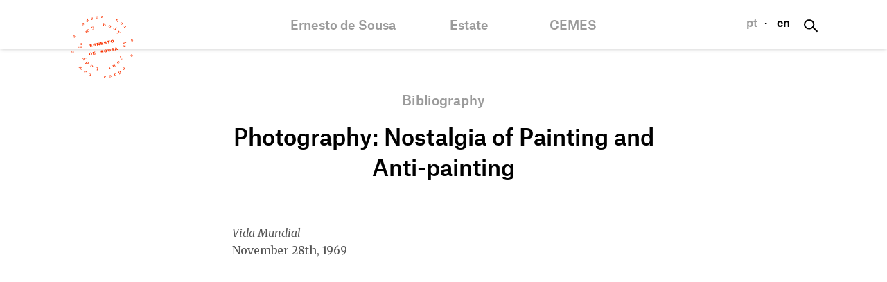

--- FILE ---
content_type: text/html; charset=UTF-8
request_url: https://ernestodesousa.com/bibliography/photography-nostalgia-of-painting-and-anti-painting
body_size: 13150
content:
<!doctype html>

<html  lang="en" >

<head>
    <meta charset="utf-8">
    <meta name="viewport" content="width=device-width" />
    <meta name="author" content="v-a studio" />
    <meta property="og:locale" content=" en " />
    <meta property="og:type" content="website" />
    <meta property="og:title" content=" Photography: Nostalgia of Painting and Anti-painting " />
    <meta property="og:description" content=" Photography: Nostalgia of Painting and Anti-painting " />
    <meta property="og:url" content="https://ernestodesousa.com/bibliography/photography-nostalgia-of-painting-and-anti-painting" />
    <meta property="og:site_name" content="Ernesto de Sousa" />
    <title> Photography: Nostalgia of Painting and Anti-painting </title>
    <link rel="icon" type="image/png" href="/favicon.png">
    <meta name="description" content=" Photography: Nostalgia of Painting and Anti-painting ">
    <link href="https://fonts.googleapis.com/css?family=Merriweather:400,400i,700,700i" rel="stylesheet">
    <link rel="stylesheet" href="/css/main.css?v2">
    <script src="https://www.google.com/recaptcha/api.js" async defer></script>
            <!-- Google tag (gtag.js) -->
<script async src="https://www.googletagmanager.com/gtag/js?id=G-6BBQKT68NJ"></script>
<script>
  window.dataLayer = window.dataLayer || [];
  function gtag(){dataLayer.push(arguments);}
  gtag('js', new Date());

  gtag('config', 'G-6BBQKT68NJ');
</script>
</head>


<body >


<header class="navigation">
    <div class="nav-container">
        <div class="site-id">
            <a href="/">
            	<img role="logo" src="/assets/stamp.svg" alt="Ernesto de Sousa"/>
            </a>
        </div>
        <div class="nav-wrapper">
            <nav class="nav-menu" role="navigation">
                <a href="#menu" class="menu-icon"><span class="open">&#9776;</span><span class="close">&times;</span></a>

                <ul class="nav-inner">
                    <li class="menu-item">
                        <h4 class="menu-title  active ">Ernesto de Sousa</h4>
                        <ul class="sub-menu">
                            <li><a href="/biography">Biography</a></li>
                            <li><a href="/chronology">Chronology</a></li>
                            <li><a href="/projects">Projects</a></li>
                            <li><a href="/bibliography">Bibliography</a></li>
                            <li><a href="/centenary">Centenary</a></li>
                        </ul>
                    </li>
                    <li class="menu-item">
                        <h4 class="menu-title ">Estate</h4>
                        <ul class="sub-menu">
                            <li><a href="/about">Inventories & Collections</a></li>
                        </ul>
                    </li>
                    <li class="menu-item">
                        <h4 class="menu-title ">CEMES</h4>
                        <ul class="sub-menu">
                            <li><a href="/news">News</a></li>
                            <li><a href="/historic">Historic</a></li>
                            <li><a href="/scholarship">Fellowship</a></li>
                            <li><a href="/mission">Mission</a></li>
                            <li><a href="/contacts">Contacts</a></li>
                        </ul>
                    </li>
                </ul>

            </nav>
        </div>
        <div class="nav-right">
            <div class="language">
				<a 					href="/bibliografia/fotografia-nostalgia-da-pintura-e-anti-pintura"
				   					class="
										">pt</a>·
				<a 					href="/bibliography/photography-nostalgia-of-painting-and-anti-painting"
										class="
										active
										">en</a></div>
            <form method="GET" id="search" role="search"
				  					  action="/search"
									  name="search">
                <input name="search" placeholder="Search..." id="search-term" type="text">
                <img src="/assets/search.svg" alt="">

            </form>
        </div>
        <div class="nav-separator"></div>
    </div>
</header>

    <main class="container bibliography-text" role="main">
        <h3 class="section-title">Bibliography</h3>
        <h1 class="page-title">Photography: Nostalgia of Painting and Anti-painting</h1>
        <section class="row">
            <article class="column xs-12 md-8 md-offset-2 lg-6 lg-offset-3">
                            <p>
                  <em>Vida Mundial</em>&nbsp;<br>
                  November 28th, 1969
              </p>
                <p></p><p></p>
            </article>
        </section>
    </main>
    <hr />
    <section class="container">
      <h1 class="section-title">Bibliography<span>Selection</span></h1>

    <!-- Filters -->
    <div class="row filters">
        <div class="column xs-12 md-10 md-offset-1 toggle-container">
            <a href="#" class="toggle-link categories"><h4>By Ernesto de Sousa</h4><span class="toggle-link-helper"><small class="mono">categories</small> <span class="arrow-collapse arrow-down">↓</span></span></a>
            <div class="block-collapse">
                <h4 class="filter selected" data-section="active-blibliography">By Ernesto de Sousa</h4>
                <h4 class="filter" data-section="passive-blibliography">About Ernesto de Sousa</h4>
            </div>
        </div>
    </div>
    <!-- End Filters -->
    <!-- Start Bibliografia Activa -->
    <div id="active-blibliography" class="section-block" data-section="active-blibliography" data-section-title="By Ernesto de Sousa">
        <!-- Start Section -->
                                
                    <section class="row list-divider">
                <hr class="column xs-12 md-10 md-offset-1 list-divider">
                <aside class="column xs-12 sm-2 md-2 md-offset-1 label-group">
                    <h5 class="column-header">Interviews</h5>
                </aside>
                <article class="column xs-12 sm-10 md-8">
                    

                    <!-- First row -->
                    <div class="row bibliography-item">
                                                                                            <div class="column xs-12 lg-3">
                            <h4 class="book-title">
                                Conversation with Daniel Buren
                            </h4>
                        </div>
                        <div class="column xs-12 sm-6 md-7 lg-5 text-description">
                            <p>Audio recording, unpublished, Zagreb</p><p></p>
                                                                                                <span class="translated-text-redirect" data-href="/bibliografia/conversa-com-daniel-buren" title="Conversation with Daniel Buren">Text only available in Portuguese</span>
                                                                                    </div>
                        <div class="column xs-12 sm-3 lg-2">
                            <p>June 2nd, 1973</p><p></p>
                        </div>
                                                                                                    
                        <hr class="column xs-12 sm-11 md-12">
                    </div>


                    <!-- End First row -->
                                
        

                    <!-- First row -->
                    <div class="row bibliography-item">
                                                                                            <div class="column xs-12 lg-3">
                            <h4 class="book-title">
                                The Zero State: Meeting Joseph Beuys
                            </h4>
                        </div>
                        <div class="column xs-12 sm-6 md-7 lg-5 text-description">
                            <p><em>Rep&uacute;blica</em></p>
                                                                                                <span class="translated-text-redirect" data-href="/bibliografia/o-estado-zero-encontro-com-joseph-beuys" title="The Zero State: Meeting Joseph Beuys">Text only available in Portuguese</span>
                                                                                    </div>
                        <div class="column xs-12 sm-3 lg-2">
                            <p>December 28th, 1972</p><p></p>
                        </div>
                                                                                                    
                        <hr class="column xs-12 sm-11 md-12">
                    </div>


                    <!-- End First row -->
                                
        

                    <!-- First row -->
                    <div class="row bibliography-item">
                                                                      <a href="/bibliography/man-ray" class="grant-link bibliography-link">
                                                                      <div class="column xs-12 lg-3">
                            <h4 class="book-title">
                                Man Ray
                            </h4>
                        </div>
                        <div class="column xs-12 sm-6 md-7 lg-5 text-description">
                            <p><em>Plano Focal</em>,&nbsp;1st&nbsp;year, nr.&nbsp;4, pp. 16 and&nbsp;42</p>
                                                                                                                </div>
                        <div class="column xs-12 sm-3 lg-2">
                            <p>May&ndash;June 1953</p><p></p>
                        </div>
                                                                                                          <div class="column xs-1 sm-2 read-more-plus">
                                  <span class="plus">+ <span class="hidden-text">read</span></span>
                              </div>

                            </a>
                                                    
                        <hr class="column xs-12 sm-11 md-12">
                    </div>


                    <!-- End First row -->
                                        </article>
        </section>
        
                    <section class="row list-divider">
                <hr class="column xs-12 md-10 md-offset-1 list-divider">
                <aside class="column xs-12 sm-2 md-2 md-offset-1 label-group">
                    <h5 class="column-header">Books</h5>
                </aside>
                <article class="column xs-12 sm-10 md-8">
                    

                    <!-- First row -->
                    <div class="row bibliography-item">
                                              <div class="column xs-12 lg-3">
                            <h4 class="book-title">
                                Christmas Cribs, the Sun and other Praises
                            </h4>
                        </div>
                        <div class="column xs-12 sm-6 md-7 lg-5 text-description">
                            <p>Lisbon, Bertrand</p>
                                                    </div>
                        <div class="column xs-12 sm-3 lg-2">
                            <p>1985</p><p></p>
                        </div>
                                                
                        <hr class="column xs-12 sm-11 md-12">
                    </div>


                    <!-- End First row -->
                                
        

                    <!-- First row -->
                    <div class="row bibliography-item">
                                                                                            <div class="column xs-12 lg-3">
                            <h4 class="book-title">
                                Re Come&ccedil;ar: Almada in Madrid
                            </h4>
                        </div>
                        <div class="column xs-12 sm-6 md-7 lg-5 text-description">
                            <p>Lisbon, INCM</p>
                                                                                                <span class="translated-text-redirect" data-href="/bibliografia/re-comecar-almada-em-madrid" title="Re Come&ccedil;ar: Almada in Madrid">Text only available in Portuguese</span>
                                                                                    </div>
                        <div class="column xs-12 sm-3 lg-2">
                            <p>1983</p><p></p>
                        </div>
                                                                                                    
                        <hr class="column xs-12 sm-11 md-12">
                    </div>


                    <!-- End First row -->
                                
        

                    <!-- First row -->
                    <div class="row bibliography-item">
                                              <div class="column xs-12 lg-3">
                            <h4 class="book-title">
                                Maternidade: 26 Drawings by Almada Negreiros
                            </h4>
                        </div>
                        <div class="column xs-12 sm-6 md-7 lg-5 text-description">
                            <p>Lisbon, INCM</p>
                                                    </div>
                        <div class="column xs-12 sm-3 lg-2">
                            <p>1982</p><p></p>
                        </div>
                                                
                        <hr class="column xs-12 sm-11 md-12">
                    </div>


                    <!-- End First row -->
                                
        

                    <!-- First row -->
                    <div class="row bibliography-item">
                                              <div class="column xs-12 lg-3">
                            <h4 class="book-title">
                                Portuguese Neo-Realist Painting
                            </h4>
                        </div>
                        <div class="column xs-12 sm-6 md-7 lg-5 text-description">
                            <p>Lisbon, Artis</p>
                                                    </div>
                        <div class="column xs-12 sm-3 lg-2">
                            <p>1965</p><p></p>
                        </div>
                                                
                        <hr class="column xs-12 sm-11 md-12">
                    </div>


                    <!-- End First row -->
                                
        

                    <!-- First row -->
                    <div class="row bibliography-item">
                                              <div class="column xs-12 lg-3">
                            <h4 class="book-title">
                                For the Study of Portuguese Sculpture
                            </h4>
                        </div>
                        <div class="column xs-12 sm-6 md-7 lg-5 text-description">
                            <p>Porto, ECMA&nbsp;<br />Lisbon, Livros Horizonte</p>
                                                    </div>
                        <div class="column xs-12 sm-3 lg-2">
                            <p>1965<br />​1973</p>
                        </div>
                                                
                        <hr class="column xs-12 sm-11 md-12">
                    </div>


                    <!-- End First row -->
                                
        

                    <!-- First row -->
                    <div class="row bibliography-item">
                                              <div class="column xs-12 lg-3">
                            <h4 class="book-title">
                                Lima de Freitas
                            </h4>
                        </div>
                        <div class="column xs-12 sm-6 md-7 lg-5 text-description">
                            <p>Lisbon, Artis</p>
                                                    </div>
                        <div class="column xs-12 sm-3 lg-2">
                            <p>1961</p><p></p>
                        </div>
                                                
                        <hr class="column xs-12 sm-11 md-12">
                    </div>


                    <!-- End First row -->
                                
        

                    <!-- First row -->
                    <div class="row bibliography-item">
                                              <div class="column xs-12 lg-3">
                            <h4 class="book-title">
                                J&uacute;lio Pomar
                            </h4>
                        </div>
                        <div class="column xs-12 sm-6 md-7 lg-5 text-description">
                            <p>Lisbon, Artis</p>
                                                    </div>
                        <div class="column xs-12 sm-3 lg-2">
                            <p>1960</p><p></p>
                        </div>
                                                
                        <hr class="column xs-12 sm-11 md-12">
                    </div>


                    <!-- End First row -->
                                
        

                    <!-- First row -->
                    <div class="row bibliography-item">
                                              <div class="column xs-12 lg-3">
                            <h4 class="book-title">
                                What is Cinema
                            </h4>
                        </div>
                        <div class="column xs-12 sm-6 md-7 lg-5 text-description">
                            <p>Lisbon, Arc&aacute;dia</p>
                                                    </div>
                        <div class="column xs-12 sm-3 lg-2">
                            <p>1960</p><p></p>
                        </div>
                                                
                        <hr class="column xs-12 sm-11 md-12">
                    </div>


                    <!-- End First row -->
                                
        

                    <!-- First row -->
                    <div class="row bibliography-item">
                                              <div class="column xs-12 lg-3">
                            <h4 class="book-title">
                                Cinema Directing
                            </h4>
                        </div>
                        <div class="column xs-12 sm-6 md-7 lg-5 text-description">
                            <p>in collaboration with Adelino Cardoso and&nbsp;Fonseca e Costa,&nbsp;Lisbon,&nbsp;Sequ&ecirc;ncia</p>
                                                    </div>
                        <div class="column xs-12 sm-3 lg-2">
                            <p>1956</p><p></p>
                        </div>
                                                
                        <hr class="column xs-12 sm-11 md-12">
                    </div>


                    <!-- End First row -->
                                
        

                    <!-- First row -->
                    <div class="row bibliography-item">
                                              <div class="column xs-12 lg-3">
                            <h4 class="book-title">
                                Film Screenwriting
                            </h4>
                        </div>
                        <div class="column xs-12 sm-6 md-7 lg-5 text-description">
                            <p><em>O Argumento Cinematogr&aacute;fico</em>, Lisbon, Sequ&ecirc;ncia</p><p></p>
                                                    </div>
                        <div class="column xs-12 sm-3 lg-2">
                            <p>1956</p>
                        </div>
                                                
                        <hr class="column xs-12 sm-11 md-12">
                    </div>


                    <!-- End First row -->
                                        </article>
        </section>
        
                    <section class="row list-divider">
                <hr class="column xs-12 md-10 md-offset-1 list-divider">
                <aside class="column xs-12 sm-2 md-2 md-offset-1 label-group">
                    <h5 class="column-header">Posthumous books</h5>
                </aside>
                <article class="column xs-12 sm-10 md-8">
                    

                    <!-- First row -->
                    <div class="row bibliography-item">
                                              <div class="column xs-12 lg-3">
                            <h4 class="book-title">
                                Ernesto de Sousa, Exercises of Poetic Communication with Other Aesthetic Operators
                            </h4>
                        </div>
                        <div class="column xs-12 sm-6 md-7 lg-5 text-description">
                            EGEAC-Galerias Municipais. Organization Lilou Vidal 2022
                                                    </div>
                        <div class="column xs-12 sm-3 lg-2">
                            
                        </div>
                                                
                        <hr class="column xs-12 sm-11 md-12">
                    </div>


                    <!-- End First row -->
                                
        

                    <!-- First row -->
                    <div class="row bibliography-item">
                                              <div class="column xs-12 lg-3">
                            <h4 class="book-title">
                                Ph.06 Ernesto de Sousa
                            </h4>
                        </div>
                        <div class="column xs-12 sm-6 md-7 lg-5 text-description">
                            <p>Organition: Cl&aacute;udio Garrudo. Text: Em&iacute;lia Tavares.</p>
                                                    </div>
                        <div class="column xs-12 sm-3 lg-2">
                            
                        </div>
                                                
                        <hr class="column xs-12 sm-11 md-12">
                    </div>


                    <!-- End First row -->
                                
        

                    <!-- First row -->
                    <div class="row bibliography-item">
                                              <div class="column xs-12 lg-3">
                            <h4 class="book-title">
                                OEI#80-81,Stockholm, Sweden
                            </h4>
                        </div>
                        <div class="column xs-12 sm-6 md-7 lg-5 text-description">
                            <p>The Zero Alternative: Ernesto de Sousa and some other aesthetic operators in Portuguese Art and Poetry from the 1960s onwards, 2018</p>
                                                    </div>
                        <div class="column xs-12 sm-3 lg-2">
                            
                        </div>
                                                
                        <hr class="column xs-12 sm-11 md-12">
                    </div>


                    <!-- End First row -->
                                
        

                    <!-- First row -->
                    <div class="row bibliography-item">
                                              <div class="column xs-12 lg-3">
                            <h4 class="book-title">
                                Your Body is my Body - Ernesto de Sousa Poster Collection
                            </h4>
                        </div>
                        <div class="column xs-12 sm-6 md-7 lg-5 text-description">
                            Museu Coleção Berardo 2015 
                                                    </div>
                        <div class="column xs-12 sm-3 lg-2">
                            
                        </div>
                                                
                        <hr class="column xs-12 sm-11 md-12">
                    </div>


                    <!-- End First row -->
                                
        

                    <!-- First row -->
                    <div class="row bibliography-item">
                                              <div class="column xs-12 lg-3">
                            <h4 class="book-title">
                                Almada, Um Nome de Guerra 1969-1972/1984
                            </h4>
                        </div>
                        <div class="column xs-12 sm-6 md-7 lg-5 text-description">
                            <p>Funda&ccedil;&atilde;o de Serralves,&nbsp;graphic design and organization; Ana Baliza. Exhibition&nbsp;curators Jo&atilde;o Fernandes, Ricardo Nicolau. Research: Ana Baliza, Jaime Reis</p>
                                                    </div>
                        <div class="column xs-12 sm-3 lg-2">
                            
                        </div>
                                                
                        <hr class="column xs-12 sm-11 md-12">
                    </div>


                    <!-- End First row -->
                                
        

                    <!-- First row -->
                    <div class="row bibliography-item">
                                              <div class="column xs-12 lg-3">
                            <h4 class="book-title">
                                Orality, Future of Art? And Other Texts (1953&ndash;1987)
                            </h4>
                        </div>
                        <div class="column xs-12 sm-6 md-7 lg-5 text-description">
                            <p>&nbsp;S&atilde;o Paulo, Escrituras</p>
                                                    </div>
                        <div class="column xs-12 sm-3 lg-2">
                            <p>2012</p><p></p>
                        </div>
                                                
                        <hr class="column xs-12 sm-11 md-12">
                    </div>


                    <!-- End First row -->
                                
        

                    <!-- First row -->
                    <div class="row bibliography-item">
                                                                                            <div class="column xs-12 lg-3">
                            <h4 class="book-title">
                                Letters from My Maghreb
                            </h4>
                        </div>
                        <div class="column xs-12 sm-6 md-7 lg-5 text-description">
                            <p>Lisbon, Tinta da China<br /><em>​Texts originally published in </em>Jornal de Not&iacute;cias<em>,&nbsp;1962-63</em></p>
                                                                                                <span class="translated-text-redirect" data-href="/bibliografia/cartas-do-meu-magrebe" title="Letters from My Maghreb">Text only available in Portuguese</span>
                                                                                    </div>
                        <div class="column xs-12 sm-3 lg-2">
                            <p>2011</p><p></p>
                        </div>
                                                                                                    
                        <hr class="column xs-12 sm-11 md-12">
                    </div>


                    <!-- End First row -->
                                
        

                    <!-- First row -->
                    <div class="row bibliography-item">
                                              <div class="column xs-12 lg-3">
                            <h4 class="book-title">
                                Being Modern... in Portugal
                            </h4>
                        </div>
                        <div class="column xs-12 sm-6 md-7 lg-5 text-description">
                            <p>Lisbon, Ass&iacute;rio &amp; Alvim - 2nd edition 2021, Edi&ccedil;&otilde;es do Sagu&atilde;o</p>
                                                    </div>
                        <div class="column xs-12 sm-3 lg-2">
                            <p>1998</p><p></p>
                        </div>
                                                
                        <hr class="column xs-12 sm-11 md-12">
                    </div>


                    <!-- End First row -->
                                        </article>
        </section>
        
                    <section class="row list-divider">
                <hr class="column xs-12 md-10 md-offset-1 list-divider">
                <aside class="column xs-12 sm-2 md-2 md-offset-1 label-group">
                    <h5 class="column-header">Articles in periodicals</h5>
                </aside>
                <article class="column xs-12 sm-10 md-8">
                    

                    <!-- First row -->
                    <div class="row bibliography-item">
                                                                      <a href="/bibliography/exoticism-and-scientific-knowledge-in-the-age-of-the-discoveries" class="grant-link bibliography-link">
                                                                      <div class="column xs-12 lg-3">
                            <h4 class="book-title">
                                Exoticism and Scientific Knowledge in the Age of the Discoveries
                            </h4>
                        </div>
                        <div class="column xs-12 sm-6 md-7 lg-5 text-description">
                            <p>Council of Europe magazine,&nbsp;<em>17th European Art Exhibition:&nbsp;The Portuguese Discoveries and&nbsp;Europe in the Renaissance</em>, Strasbourg</p>
                                                                                                                </div>
                        <div class="column xs-12 sm-3 lg-2">
                            <p>1983</p><p></p>
                        </div>
                                                                                                          <div class="column xs-1 sm-2 read-more-plus">
                                  <span class="plus">+ <span class="hidden-text">read</span></span>
                              </div>

                            </a>
                                                    
                        <hr class="column xs-12 sm-11 md-12">
                    </div>


                    <!-- End First row -->
                                
        

                    <!-- First row -->
                    <div class="row bibliography-item">
                                                                                            <div class="column xs-12 lg-3">
                            <h4 class="book-title">
                                A Spear in Venice
                            </h4>
                        </div>
                        <div class="column xs-12 sm-6 md-7 lg-5 text-description">
                            <p><em>(In)Finda&nbsp;</em>(Hors-S&eacute;rie of <em>Fenda&nbsp;</em>magazine)</p>
                                                                                                <span class="translated-text-redirect" data-href="/bibliografia/uma-lanca-em-veneza" title="A Spear in Venice">Text only available in Portuguese</span>
                                                                                    </div>
                        <div class="column xs-12 sm-3 lg-2">
                            <p>January, 1983</p><p></p>
                        </div>
                                                                                                    
                        <hr class="column xs-12 sm-11 md-12">
                    </div>


                    <!-- End First row -->
                                
        

                    <!-- First row -->
                    <div class="row bibliography-item">
                                                                                            <div class="column xs-12 lg-3">
                            <h4 class="book-title">
                                Olympia: Fragments of My Amorous Discourse
                            </h4>
                        </div>
                        <div class="column xs-12 sm-6 md-7 lg-5 text-description">
                            <p><em>Sema</em>, nr.&nbsp;1</p>
                                                                                                <span class="translated-text-redirect" data-href="/bibliografia/olympia-fragmentos-do-meu-discurso-amoroso" title="Olympia: Fragments of My Amorous Discourse">Text only available in Portuguese</span>
                                                                                    </div>
                        <div class="column xs-12 sm-3 lg-2">
                            <p>Spring, 1979</p><p></p>
                        </div>
                                                                                                    
                        <hr class="column xs-12 sm-11 md-12">
                    </div>


                    <!-- End First row -->
                                
        

                    <!-- First row -->
                    <div class="row bibliography-item">
                                                                                            <div class="column xs-12 lg-3">
                            <h4 class="book-title">
                                Each to His Own in Its Own Time
                            </h4>
                        </div>
                        <div class="column xs-12 sm-6 md-7 lg-5 text-description">
                            <p><em>Op&ccedil;&atilde;o</em>,&nbsp;nr.&nbsp;110</p>
                                                                                                <span class="translated-text-redirect" data-href="/bibliografia/o-seu-a-seu-tempo-1" title="Each to His Own in Its Own Time">Text only available in Portuguese</span>
                                                                                    </div>
                        <div class="column xs-12 sm-3 lg-2">
                            <p>June 1st, 1978</p><p></p>
                        </div>
                                                                                                    
                        <hr class="column xs-12 sm-11 md-12">
                    </div>


                    <!-- End First row -->
                                
        

                    <!-- First row -->
                    <div class="row bibliography-item">
                                                                                            <div class="column xs-12 lg-3">
                            <h4 class="book-title">
                                This is Getting Better and Better!
                            </h4>
                        </div>
                        <div class="column xs-12 sm-6 md-7 lg-5 text-description">
                            <p><em>Op&ccedil;&atilde;o</em>,&nbsp;nr.&nbsp;106</p>
                                                                                                <span class="translated-text-redirect" data-href="/bibliografia/isto-vai-cada-vez-melhor" title="This is Getting Better and Better!">Text only available in Portuguese</span>
                                                                                    </div>
                        <div class="column xs-12 sm-3 lg-2">
                            <p>May 4th, 1978</p><p></p>
                        </div>
                                                                                                    
                        <hr class="column xs-12 sm-11 md-12">
                    </div>


                    <!-- End First row -->
                                
        

                    <!-- First row -->
                    <div class="row bibliography-item">
                                                                                            <div class="column xs-12 lg-3">
                            <h4 class="book-title">
                                Earth, Root, Wind
                            </h4>
                        </div>
                        <div class="column xs-12 sm-6 md-7 lg-5 text-description">
                            <p><em>Op&ccedil;&atilde;o</em>, nr.&nbsp;100</p>
                                                                                                <span class="translated-text-redirect" data-href="/bibliografia/terra-raiz-vento" title="Earth, Root, Wind">Text only available in Portuguese</span>
                                                                                    </div>
                        <div class="column xs-12 sm-3 lg-2">
                            <p>March 23rd, 1978</p><p></p>
                        </div>
                                                                                                    
                        <hr class="column xs-12 sm-11 md-12">
                    </div>


                    <!-- End First row -->
                                
        

                    <!-- First row -->
                    <div class="row bibliography-item">
                                                                                            <div class="column xs-12 lg-3">
                            <h4 class="book-title">
                                To Perform
                            </h4>
                        </div>
                        <div class="column xs-12 sm-6 md-7 lg-5 text-description">
                            <p><em>Op&ccedil;&atilde;o</em>, nr. 101</p><p></p>
                                                                                                <span class="translated-text-redirect" data-href="/bibliografia/performar" title="To Perform">Text only available in Portuguese</span>
                                                                                    </div>
                        <div class="column xs-12 sm-3 lg-2">
                            <p>March 3rd, 1978</p>
                        </div>
                                                                                                    
                        <hr class="column xs-12 sm-11 md-12">
                    </div>


                    <!-- End First row -->
                                
        

                    <!-- First row -->
                    <div class="row bibliography-item">
                                                                                            <div class="column xs-12 lg-3">
                            <h4 class="book-title">
                                11 Portuguese Artists in Milan
                            </h4>
                        </div>
                        <div class="column xs-12 sm-6 md-7 lg-5 text-description">
                            <p><em>Col&oacute;quio-Artes</em>, nr.&nbsp;36</p>
                                                                                                <span class="translated-text-redirect" data-href="/bibliografia/11-artistas-portugueses-em-milao" title="11 Portuguese Artists in Milan">Text only available in Portuguese</span>
                                                                                    </div>
                        <div class="column xs-12 sm-3 lg-2">
                            <p>March,&nbsp;1978</p>
                        </div>
                                                                                                    
                        <hr class="column xs-12 sm-11 md-12">
                    </div>


                    <!-- End First row -->
                                
        

                    <!-- First row -->
                    <div class="row bibliography-item">
                                                                      <a href="/bibliography/ana-hatherly-and-the-difficult-responsability-of-disorder" class="grant-link bibliography-link">
                                                                      <div class="column xs-12 lg-3">
                            <h4 class="book-title">
                                Ana Hatherly and the Difficult Responsability of Disorder
                            </h4>
                        </div>
                        <div class="column xs-12 sm-6 md-7 lg-5 text-description">
                            <p><em>Col&oacute;quio-Artes</em>, nr. 36</p>
                                                                                                                </div>
                        <div class="column xs-12 sm-3 lg-2">
                            <p>March, 1978</p><p></p>
                        </div>
                                                                                                          <div class="column xs-1 sm-2 read-more-plus">
                                  <span class="plus">+ <span class="hidden-text">read</span></span>
                              </div>

                            </a>
                                                    
                        <hr class="column xs-12 sm-11 md-12">
                    </div>


                    <!-- End First row -->
                                
        

                    <!-- First row -->
                    <div class="row bibliography-item">
                                                                                            <div class="column xs-12 lg-3">
                            <h4 class="book-title">
                                A Conscious Creation of Situations: Alternativa Zero
                            </h4>
                        </div>
                        <div class="column xs-12 sm-6 md-7 lg-5 text-description">
                            <p><em>Col&oacute;quio-Artes</em>, nr. 34</p>
                                                                                                <span class="translated-text-redirect" data-href="/bibliografia/uma-criacao-consciente-de-situacoes-alternativa-zero" title="A Conscious Creation of Situations: Alternativa Zero">Text only available in Portuguese</span>
                                                                                    </div>
                        <div class="column xs-12 sm-3 lg-2">
                            <p>October,&nbsp;1977</p>
                        </div>
                                                                                                    
                        <hr class="column xs-12 sm-11 md-12">
                    </div>


                    <!-- End First row -->
                                
        

                    <!-- First row -->
                    <div class="row bibliography-item">
                                                                                            <div class="column xs-12 lg-3">
                            <h4 class="book-title">
                                Three &quot;Exhibitions&quot; in Poland
                            </h4>
                        </div>
                        <div class="column xs-12 sm-6 md-7 lg-5 text-description">
                            <p><em>Col&oacute;quio-Artes</em>, nr.&nbsp;30</p>
                                                                                                <span class="translated-text-redirect" data-href="/bibliografia/tres-exposicoes-na-polonia" title="Three &quot;Exhibitions&quot; in Poland">Text only available in Portuguese</span>
                                                                                    </div>
                        <div class="column xs-12 sm-3 lg-2">
                            <p>December, 1976</p><p></p>
                        </div>
                                                                                                    
                        <hr class="column xs-12 sm-11 md-12">
                    </div>


                    <!-- End First row -->
                                
        

                    <!-- First row -->
                    <div class="row bibliography-item">
                                                                                            <div class="column xs-12 lg-3">
                            <h4 class="book-title">
                                Vostell in Malpartida
                            </h4>
                        </div>
                        <div class="column xs-12 sm-6 md-7 lg-5 text-description">
                            <p><em>Col&oacute;quio-Artes</em>, nr.&nbsp;30</p>
                                                                                                <span class="translated-text-redirect" data-href="/bibliografia/vostell-em-malpartida" title="Vostell in Malpartida">Text only available in Portuguese</span>
                                                                                    </div>
                        <div class="column xs-12 sm-3 lg-2">
                            <p>December,&nbsp;1976</p>
                        </div>
                                                                                                    
                        <hr class="column xs-12 sm-11 md-12">
                    </div>


                    <!-- End First row -->
                                
        

                    <!-- First row -->
                    <div class="row bibliography-item">
                                                                                            <div class="column xs-12 lg-3">
                            <h4 class="book-title">
                                Servility, Slander and Opportunism
                            </h4>
                        </div>
                        <div class="column xs-12 sm-6 md-7 lg-5 text-description">
                            <p><em>Vida Mundial</em>, nr.&nbsp;1873</p>
                                                                                                <span class="translated-text-redirect" data-href="/bibliografia/servilismo-calunias-e-oportunismo" title="Servility, Slander and Opportunism">Text only available in Portuguese</span>
                                                                                    </div>
                        <div class="column xs-12 sm-3 lg-2">
                            <p>August 7th, 1975</p><p></p>
                        </div>
                                                                                                    
                        <hr class="column xs-12 sm-11 md-12">
                    </div>


                    <!-- End First row -->
                                
        

                    <!-- First row -->
                    <div class="row bibliography-item">
                                                                                            <div class="column xs-12 lg-3">
                            <h4 class="book-title">
                                The Workers and Anonymity
                            </h4>
                        </div>
                        <div class="column xs-12 sm-6 md-7 lg-5 text-description">
                            <p><em>Vida</em> <em>Mundial</em>, nr.&nbsp;1871</p>
                                                                                                <span class="translated-text-redirect" data-href="/bibliografia/os-trabalhadores-e-o-anonimato" title="The Workers and Anonymity">Text only available in Portuguese</span>
                                                                                    </div>
                        <div class="column xs-12 sm-3 lg-2">
                            <p>June 24th,&nbsp;1975</p>
                        </div>
                                                                                                    
                        <hr class="column xs-12 sm-11 md-12">
                    </div>


                    <!-- End First row -->
                                
        

                    <!-- First row -->
                    <div class="row bibliography-item">
                                                                                            <div class="column xs-12 lg-3">
                            <h4 class="book-title">
                                The Market, the Critique and the Confusion
                            </h4>
                        </div>
                        <div class="column xs-12 sm-6 md-7 lg-5 text-description">
                            <p><em>Vida Mundial</em>&nbsp;nr.&nbsp;1832</p>
                                                                                                <span class="translated-text-redirect" data-href="/bibliografia/o-mercado-a-critica-e-a-confusao" title="The Market, the Critique and the Confusion">Text only available in Portuguese</span>
                                                                                    </div>
                        <div class="column xs-12 sm-3 lg-2">
                            <p>October 24th, 1974</p><p></p>
                        </div>
                                                                                                    
                        <hr class="column xs-12 sm-11 md-12">
                    </div>


                    <!-- End First row -->
                                
        

                    <!-- First row -->
                    <div class="row bibliography-item">
                                                                                            <div class="column xs-12 lg-3">
                            <h4 class="book-title">
                                Vanguard and Commitment
                            </h4>
                        </div>
                        <div class="column xs-12 sm-6 md-7 lg-5 text-description">
                            <p>unpublished or&nbsp;from an unknown publication</p>
                                                                                                <span class="translated-text-redirect" data-href="/bibliografia/vanguarda-e-empenhamento" title="Vanguard and Commitment">Text only available in Portuguese</span>
                                                                                    </div>
                        <div class="column xs-12 sm-3 lg-2">
                            <p>1974</p>
                        </div>
                                                                                                    
                        <hr class="column xs-12 sm-11 md-12">
                    </div>


                    <!-- End First row -->
                                
        

                    <!-- First row -->
                    <div class="row bibliography-item">
                                                                                            <div class="column xs-12 lg-3">
                            <h4 class="book-title">
                                25th AICA Meeting in Yugoslavia
                            </h4>
                        </div>
                        <div class="column xs-12 sm-6 md-7 lg-5 text-description">
                            <p><em>Col&oacute;quio Arte</em>s, nr.&nbsp;14</p>
                                                                                                <span class="translated-text-redirect" data-href="/bibliografia/25-assembleia-da-aica-na-jugoslavia" title="25th AICA Meeting in Yugoslavia">Text only available in Portuguese</span>
                                                                                    </div>
                        <div class="column xs-12 sm-3 lg-2">
                            <p>October, 1973</p><p></p>
                        </div>
                                                                                                    
                        <hr class="column xs-12 sm-11 md-12">
                    </div>


                    <!-- End First row -->
                                
        

                    <!-- First row -->
                    <div class="row bibliography-item">
                                                                                            <div class="column xs-12 lg-3">
                            <h4 class="book-title">
                                QUE VIVA LA MUERTE!
                            </h4>
                        </div>
                        <div class="column xs-12 sm-6 md-7 lg-5 text-description">
                            <p><em>Lorenti&rsquo;s</em>, nr. 14</p>
                                                                                                <span class="translated-text-redirect" data-href="/bibliografia/que-viva-la-muerte" title="QUE VIVA LA MUERTE!">Text only available in Portuguese</span>
                                                                                    </div>
                        <div class="column xs-12 sm-3 lg-2">
                            <p>July, 1973</p><p></p>
                        </div>
                                                                                                    
                        <hr class="column xs-12 sm-11 md-12">
                    </div>


                    <!-- End First row -->
                                
        

                    <!-- First row -->
                    <div class="row bibliography-item">
                                                                                            <div class="column xs-12 lg-3">
                            <h4 class="book-title">
                                An Na&iuml;ve Sculptor
                            </h4>
                        </div>
                        <div class="column xs-12 sm-6 md-7 lg-5 text-description">
                            <p><em>Col&oacute;quio-Artes</em>,&nbsp;n.&deg; 61</p>
                                                                                                <span class="translated-text-redirect" data-href="/bibliografia/um-escultor-ingenuo" title="An Na&iuml;ve Sculptor">Text only available in Portuguese</span>
                                                                                    </div>
                        <div class="column xs-12 sm-3 lg-2">
                            <p>December, 1970</p>
                        </div>
                                                                                                    
                        <hr class="column xs-12 sm-11 md-12">
                    </div>


                    <!-- End First row -->
                                
        

                    <!-- First row -->
                    <div class="row bibliography-item">
                                                                      <a href="/bibliography/arriving-after-everyone-with-almada-negreiros" class="grant-link bibliography-link">
                                                                      <div class="column xs-12 lg-3">
                            <h4 class="book-title">
                                Arriving After Everyone with Almada Negreiros
                            </h4>
                        </div>
                        <div class="column xs-12 sm-6 md-7 lg-5 text-description">
                            <p><em>Col&oacute;quio das Artes</em>, nr.&nbsp;60</p>
                                                                                                                </div>
                        <div class="column xs-12 sm-3 lg-2">
                            <p>October, 1970</p><p></p>
                        </div>
                                                                                                          <div class="column xs-1 sm-2 read-more-plus">
                                  <span class="plus">+ <span class="hidden-text">read</span></span>
                              </div>

                            </a>
                                                    
                        <hr class="column xs-12 sm-11 md-12">
                    </div>


                    <!-- End First row -->
                                
        

                    <!-- First row -->
                    <div class="row bibliography-item">
                                                                                            <div class="column xs-12 lg-3">
                            <h4 class="book-title">
                                Photography: Nostalgia of Painting and Anti-painting
                            </h4>
                        </div>
                        <div class="column xs-12 sm-6 md-7 lg-5 text-description">
                            <p><em>Vida Mundial</em>&nbsp;</p>
                                                                                                <span class="translated-text-redirect" data-href="/bibliografia/fotografia-nostalgia-da-pintura-e-anti-pintura" title="Photography: Nostalgia of Painting and Anti-painting">Text only available in Portuguese</span>
                                                                                    </div>
                        <div class="column xs-12 sm-3 lg-2">
                            <p>November 28th, 1969</p>
                        </div>
                                                                                                    
                        <hr class="column xs-12 sm-11 md-12">
                    </div>


                    <!-- End First row -->
                                
        

                    <!-- First row -->
                    <div class="row bibliography-item">
                                                                                            <div class="column xs-12 lg-3">
                            <h4 class="book-title">
                                Almada, Um Nome de Guerra 
                            </h4>
                        </div>
                        <div class="column xs-12 sm-6 md-7 lg-5 text-description">
                            <p><em>Revista Arquitectura</em>, nr.&nbsp;110</p>
                                                                                                <span class="translated-text-redirect" data-href="/bibliografia/almada-um-nome-de-guerra" title="Almada, Um Nome de Guerra ">Text only available in Portuguese</span>
                                                                                    </div>
                        <div class="column xs-12 sm-3 lg-2">
                            <p>August, 1969</p><p></p>
                        </div>
                                                                                                    
                        <hr class="column xs-12 sm-11 md-12">
                    </div>


                    <!-- End First row -->
                                
        

                    <!-- First row -->
                    <div class="row bibliography-item">
                                                                                            <div class="column xs-12 lg-3">
                            <h4 class="book-title">
                                Knowledge of Popular and Modern Art
                            </h4>
                        </div>
                        <div class="column xs-12 sm-6 md-7 lg-5 text-description">
                            <p><em>Revista Arquitectura</em>, nr.&nbsp;83</p>
                                                                                                <span class="translated-text-redirect" data-href="/bibliografia/conhecimento-da-arte-moderna-e-popular" title="Knowledge of Popular and Modern Art">Text only available in Portuguese</span>
                                                                                    </div>
                        <div class="column xs-12 sm-3 lg-2">
                            <p>September,&nbsp;1964</p>
                        </div>
                                                                                                    
                        <hr class="column xs-12 sm-11 md-12">
                    </div>


                    <!-- End First row -->
                                
        

                    <!-- First row -->
                    <div class="row bibliography-item">
                                                                                            <div class="column xs-12 lg-3">
                            <h4 class="book-title">
                                What Do I Know? An Interview with Coronel Boumedienne
                            </h4>
                        </div>
                        <div class="column xs-12 sm-6 md-7 lg-5 text-description">
                            <p>unpublished article, written for &quot;Letters from my Maghreb&quot;,&nbsp;<em>Jornal de Not&iacute;cias</em></p><p></p>
                                                                                                <span class="translated-text-redirect" data-href="/bibliografia/o-que-sei-eu-uma-entrevista-com-o-coronel-boumedienne" title="What Do I Know? An Interview with Coronel Boumedienne">Text only available in Portuguese</span>
                                                                                    </div>
                        <div class="column xs-12 sm-3 lg-2">
                            <p>1963</p><p></p>
                        </div>
                                                                                                    
                        <hr class="column xs-12 sm-11 md-12">
                    </div>


                    <!-- End First row -->
                                
        

                    <!-- First row -->
                    <div class="row bibliography-item">
                                                                                            <div class="column xs-12 lg-3">
                            <h4 class="book-title">
                                Dov&rsquo;&egrave; la Libert&agrave;?
                            </h4>
                        </div>
                        <div class="column xs-12 sm-6 md-7 lg-5 text-description">
                            <p><em>Imagem:&nbsp;Revista de Divulga&ccedil;&atilde;o Cinematogr&aacute;fica</em>, nr. 24, 2nd series<br />&nbsp;</p>
                                                                                                <span class="translated-text-redirect" data-href="/bibliografia/dove-la-liberta" title="Dov&rsquo;&egrave; la Libert&agrave;?">Text only available in Portuguese</span>
                                                                                    </div>
                        <div class="column xs-12 sm-3 lg-2">
                            <p>November, 1958</p><p></p>
                        </div>
                                                                                                    
                        <hr class="column xs-12 sm-11 md-12">
                    </div>


                    <!-- End First row -->
                                
        

                    <!-- First row -->
                    <div class="row bibliography-item">
                                                                                            <div class="column xs-12 lg-3">
                            <h4 class="book-title">
                                D. Quixote and Othello
                            </h4>
                        </div>
                        <div class="column xs-12 sm-6 md-7 lg-5 text-description">
                            <p><em>Imagem:&nbsp;Revista de Divulga&ccedil;&atilde;o Cinematogr&aacute;fica</em>, 2nd&nbsp;series, nr.&nbsp;21</p>
                                                                                                <span class="translated-text-redirect" data-href="/bibliografia/d-quixote-e-otelo" title="D. Quixote and Othello">Text only available in Portuguese</span>
                                                                                    </div>
                        <div class="column xs-12 sm-3 lg-2">
                            <p>March, 1958</p><p></p>
                        </div>
                                                                                                    
                        <hr class="column xs-12 sm-11 md-12">
                    </div>


                    <!-- End First row -->
                                
        

                    <!-- First row -->
                    <div class="row bibliography-item">
                                                                                            <div class="column xs-12 lg-3">
                            <h4 class="book-title">
                                Meeting in Marly
                            </h4>
                        </div>
                        <div class="column xs-12 sm-6 md-7 lg-5 text-description">
                            <p><em>Imagem:&nbsp;Revista de Divulga&ccedil;&atilde;o Cinematogr&aacute;fica</em>, nr.&nbsp;17, 2nd&nbsp;series</p>
                                                                                                <span class="translated-text-redirect" data-href="/bibliografia/encontro-em-marly" title="Meeting in Marly">Text only available in Portuguese</span>
                                                                                    </div>
                        <div class="column xs-12 sm-3 lg-2">
                            <p>June, 1957</p><p></p>
                        </div>
                                                                                                    
                        <hr class="column xs-12 sm-11 md-12">
                    </div>


                    <!-- End First row -->
                                
        

                    <!-- First row -->
                    <div class="row bibliography-item">
                                                                                            <div class="column xs-12 lg-3">
                            <h4 class="book-title">
                                Cinema and Painting
                            </h4>
                        </div>
                        <div class="column xs-12 sm-6 md-7 lg-5 text-description">
                            <p><em>Imagem:&nbsp;Revista de Divulga&ccedil;&atilde;o Cinematogr&aacute;fica</em>, nr.&nbsp;8</p>
                                                                                                <span class="translated-text-redirect" data-href="/bibliografia/cinema-e-pintura" title="Cinema and Painting">Text only available in Portuguese</span>
                                                                                    </div>
                        <div class="column xs-12 sm-3 lg-2">
                            <p>September, 1954</p><p></p>
                        </div>
                                                                                                    
                        <hr class="column xs-12 sm-11 md-12">
                    </div>


                    <!-- End First row -->
                                
        

                    <!-- First row -->
                    <div class="row bibliography-item">
                                                                                            <div class="column xs-12 lg-3">
                            <h4 class="book-title">
                                On Cinema Without Definitions
                            </h4>
                        </div>
                        <div class="column xs-12 sm-6 md-7 lg-5 text-description">
                            <p><em>Imagem</em>, nr.&nbsp;2, 2nd&nbsp;series</p>
                                                                                                <span class="translated-text-redirect" data-href="/bibliografia/do-cinema-sem-definicoes" title="On Cinema Without Definitions">Text only available in Portuguese</span>
                                                                                    </div>
                        <div class="column xs-12 sm-3 lg-2">
                            <p>​February,&nbsp;1954</p>
                        </div>
                                                                                                    
                        <hr class="column xs-12 sm-11 md-12">
                    </div>


                    <!-- End First row -->
                                
        

                    <!-- First row -->
                    <div class="row bibliography-item">
                                                                                            <div class="column xs-12 lg-3">
                            <h4 class="book-title">
                                Universality in Portuguese Painting
                            </h4>
                        </div>
                        <div class="column xs-12 sm-6 md-7 lg-5 text-description">
                            <p><em>Seara Nova</em></p>
                                                                                                <span class="translated-text-redirect" data-href="/bibliografia/da-universalidade-na-pintura-portuguesa" title="Universality in Portuguese Painting">Text only available in Portuguese</span>
                                                                                    </div>
                        <div class="column xs-12 sm-3 lg-2">
                            <p>June 22nd, 1946</p>
                        </div>
                                                                                                    
                        <hr class="column xs-12 sm-11 md-12">
                    </div>


                    <!-- End First row -->
                                        </article>
        </section>
        
                    <section class="row list-divider">
                <hr class="column xs-12 md-10 md-offset-1 list-divider">
                <aside class="column xs-12 sm-2 md-2 md-offset-1 label-group">
                    <h5 class="column-header">Texts in catalogues and books</h5>
                </aside>
                <article class="column xs-12 sm-10 md-8">
                    

                    <!-- First row -->
                    <div class="row bibliography-item">
                                                                      <a href="/bibliography/antes-desse-ouro" class="grant-link bibliography-link">
                                                                      <div class="column xs-12 lg-3">
                            <h4 class="book-title">
                                [Antes Desse Ouro]
                            </h4>
                        </div>
                        <div class="column xs-12 sm-6 md-7 lg-5 text-description">
                            <p>Ernesto de Sousa,&nbsp;<em>Antes Desse Ouro</em>, Lisbon, Quadrum</p>
                                                                                                                </div>
                        <div class="column xs-12 sm-3 lg-2">
                            <p>1986</p><p></p>
                        </div>
                                                                                                          <div class="column xs-1 sm-2 read-more-plus">
                                  <span class="plus">+ <span class="hidden-text">read</span></span>
                              </div>

                            </a>
                                                    
                        <hr class="column xs-12 sm-11 md-12">
                    </div>


                    <!-- End First row -->
                                
        

                    <!-- First row -->
                    <div class="row bibliography-item">
                                                                                            <div class="column xs-12 lg-3">
                            <h4 class="book-title">
                                In-different Dialogue on Contemporary Art or the Distractions of Power
                            </h4>
                        </div>
                        <div class="column xs-12 sm-6 md-7 lg-5 text-description">
                            <p><em>Diferen&ccedil;a/Di&aacute;logo</em>, Lisbon, Cooperativa Diferen&ccedil;a&ndash;Comunica&ccedil;&atilde;o Visual</p>
                                                                                                <span class="translated-text-redirect" data-href="/bibliografia/dialogo-in-diferente-sobre-a-arte-contemporanea-ou-as-distraccoes-do-poder" title="In-different Dialogue on Contemporary Art or the Distractions of Power">Text only available in Portuguese</span>
                                                                                    </div>
                        <div class="column xs-12 sm-3 lg-2">
                            <p>April, 1985</p><p></p>
                        </div>
                                                                                                    
                        <hr class="column xs-12 sm-11 md-12">
                    </div>


                    <!-- End First row -->
                                
        

                    <!-- First row -->
                    <div class="row bibliography-item">
                                                                      <a href="/bibliography/action-arts-or-performances-performing-arts" class="grant-link bibliography-link">
                                                                      <div class="column xs-12 lg-3">
                            <h4 class="book-title">
                                Action-arts or Performances (Performing Arts)*
                            </h4>
                        </div>
                        <div class="column xs-12 sm-6 md-7 lg-5 text-description">
                            <p><em>Dialogue on Contemporary Art</em>, Lisboa, Calouste&nbsp;Gulbenkian Foundation/ACARTE</p><p></p>
                                                                                                                </div>
                        <div class="column xs-12 sm-3 lg-2">
                            <p>1985</p><p></p>
                        </div>
                                                                                                          <div class="column xs-1 sm-2 read-more-plus">
                                  <span class="plus">+ <span class="hidden-text">read</span></span>
                              </div>

                            </a>
                                                    
                        <hr class="column xs-12 sm-11 md-12">
                    </div>


                    <!-- End First row -->
                                
        

                    <!-- First row -->
                    <div class="row bibliography-item">
                                                                      <a href="/bibliography/from-nothing-to-exorcism" class="grant-link bibliography-link">
                                                                      <div class="column xs-12 lg-3">
                            <h4 class="book-title">
                                From nothing to exorcism
                            </h4>
                        </div>
                        <div class="column xs-12 sm-6 md-7 lg-5 text-description">
                            <p>Helena Almeida,&nbsp;Lisboa,&nbsp;Funda&ccedil;&atilde;o Calouste Gulbenkian</p>
                                                                                                                </div>
                        <div class="column xs-12 sm-3 lg-2">
                            <p>1983</p><p></p>
                        </div>
                                                                                                          <div class="column xs-1 sm-2 read-more-plus">
                                  <span class="plus">+ <span class="hidden-text">read</span></span>
                              </div>

                            </a>
                                                    
                        <hr class="column xs-12 sm-11 md-12">
                    </div>


                    <!-- End First row -->
                                
        

                    <!-- First row -->
                    <div class="row bibliography-item">
                                                                      <a href="/bibliography/donne-che-avete-inteletto-damore" class="grant-link bibliography-link">
                                                                      <div class="column xs-12 lg-3">
                            <h4 class="book-title">
                                Donne, che Avete Inteletto d&rsquo;Amore
                            </h4>
                        </div>
                        <div class="column xs-12 sm-6 md-7 lg-5 text-description">
                            <p>Helena Almeida,&nbsp;Paris, Galerie Bama</p>
                                                                                                                </div>
                        <div class="column xs-12 sm-3 lg-2">
                            <p>April, 1981</p><p></p>
                        </div>
                                                                                                          <div class="column xs-1 sm-2 read-more-plus">
                                  <span class="plus">+ <span class="hidden-text">read</span></span>
                              </div>

                            </a>
                                                    
                        <hr class="column xs-12 sm-11 md-12">
                    </div>


                    <!-- End First row -->
                                
        

                    <!-- First row -->
                    <div class="row bibliography-item">
                                                                                            <div class="column xs-12 lg-3">
                            <h4 class="book-title">
                                [The Word and the Letter]
                            </h4>
                        </div>
                        <div class="column xs-12 sm-6 md-7 lg-5 text-description">
                            <p><em>The Word and the Letter</em> [foldout poster], Venice Biennale</p>
                                                                                                <span class="translated-text-redirect" data-href="/bibliografia/a-palavra-e-a-letra" title="[The Word and the Letter]">Text only available in Portuguese</span>
                                                                                    </div>
                        <div class="column xs-12 sm-3 lg-2">
                            <p>1980</p><p></p>
                        </div>
                                                                                                    
                        <hr class="column xs-12 sm-11 md-12">
                    </div>


                    <!-- End First row -->
                                
        

                    <!-- First row -->
                    <div class="row bibliography-item">
                                                                      <a href="/bibliography/hear-me-feel-me-see-me" class="grant-link bibliography-link">
                                                                      <div class="column xs-12 lg-3">
                            <h4 class="book-title">
                                Hear me, Feel me, See me
                            </h4>
                        </div>
                        <div class="column xs-12 sm-6 md-7 lg-5 text-description">
                            <p>Helena Almeida,&nbsp;Lisbon, Cooperativa Diferen&ccedil;a</p>
                                                                                                                </div>
                        <div class="column xs-12 sm-3 lg-2">
                            <p>November, 1979</p><p></p>
                        </div>
                                                                                                          <div class="column xs-1 sm-2 read-more-plus">
                                  <span class="plus">+ <span class="hidden-text">read</span></span>
                              </div>

                            </a>
                                                    
                        <hr class="column xs-12 sm-11 md-12">
                    </div>


                    <!-- End First row -->
                                
        

                    <!-- First row -->
                    <div class="row bibliography-item">
                                                                      <a href="/bibliography/a-tradicao-como-aventura" class="grant-link bibliography-link">
                                                                      <div class="column xs-12 lg-3">
                            <h4 class="book-title">
                                A Tradi&ccedil;&atilde;o como Aventura
                            </h4>
                        </div>
                        <div class="column xs-12 sm-6 md-7 lg-5 text-description">
                            <p>Ernesto de Sousa,&nbsp;<em>A Tradi&ccedil;&atilde;o como Aventura</em> [foldout poster],&nbsp;Lisbon, Galeria Quadrum&nbsp;</p>
                                                                                                                </div>
                        <div class="column xs-12 sm-3 lg-2">
                            <p>1978</p>
                        </div>
                                                                                                          <div class="column xs-1 sm-2 read-more-plus">
                                  <span class="plus">+ <span class="hidden-text">read</span></span>
                              </div>

                            </a>
                                                    
                        <hr class="column xs-12 sm-11 md-12">
                    </div>


                    <!-- End First row -->
                                
        

                    <!-- First row -->
                    <div class="row bibliography-item">
                                                                      <a href="/bibliography/des-assassins" class="grant-link bibliography-link">
                                                                      <div class="column xs-12 lg-3">
                            <h4 class="book-title">
                                Des Assassins
                            </h4>
                        </div>
                        <div class="column xs-12 sm-6 md-7 lg-5 text-description">
                            <p><em>Un Espace Parl&eacute;</em> [audio catalogue], Messageries Associ&eacute;es/Galerie Gaetan,&nbsp;Geneva&nbsp;</p>
                                                                                                                </div>
                        <div class="column xs-12 sm-3 lg-2">
                            <p>1979</p><p></p>
                        </div>
                                                                                                          <div class="column xs-1 sm-2 read-more-plus">
                                  <span class="plus">+ <span class="hidden-text">read</span></span>
                              </div>

                            </a>
                                                    
                        <hr class="column xs-12 sm-11 md-12">
                    </div>


                    <!-- End First row -->
                                
        

                    <!-- First row -->
                    <div class="row bibliography-item">
                                              <div class="column xs-12 lg-3">
                            <h4 class="book-title">
                                18 x 18 - The &ldquo;New&rdquo; Photography
                            </h4>
                        </div>
                        <div class="column xs-12 sm-6 md-7 lg-5 text-description">
                            <p>Grafil, Lisbon&nbsp;- June 1978</p>
                                                    </div>
                        <div class="column xs-12 sm-3 lg-2">
                            
                        </div>
                                                
                        <hr class="column xs-12 sm-11 md-12">
                    </div>


                    <!-- End First row -->
                                
        

                    <!-- First row -->
                    <div class="row bibliography-item">
                                                                      <a href="/bibliography/sherif-and-silvie-defraoui" class="grant-link bibliography-link">
                                                                      <div class="column xs-12 lg-3">
                            <h4 class="book-title">
                                Sherif and Silvie Defraoui
                            </h4>
                        </div>
                        <div class="column xs-12 sm-6 md-7 lg-5 text-description">
                            <p><em>Sherif and Silvie Defraoui</em>,&nbsp;Lisbon, Galeria Quadrum</p>
                                                                                                                </div>
                        <div class="column xs-12 sm-3 lg-2">
                            <p>April, 1978</p><p></p>
                        </div>
                                                                                                          <div class="column xs-1 sm-2 read-more-plus">
                                  <span class="plus">+ <span class="hidden-text">read</span></span>
                              </div>

                            </a>
                                                    
                        <hr class="column xs-12 sm-11 md-12">
                    </div>


                    <!-- End First row -->
                                
        

                    <!-- First row -->
                    <div class="row bibliography-item">
                                                                      <a href="/bibliography/alternativa-zero-polemic-tendencias-in-portuguese-contemporary-art" class="grant-link bibliography-link">
                                                                      <div class="column xs-12 lg-3">
                            <h4 class="book-title">
                                Alternativa Zero: Polemic Tendencias in Portuguese Contemporary Art
                            </h4>
                        </div>
                        <div class="column xs-12 sm-6 md-7 lg-5 text-description">
                            <p><em>Alternativa Zero</em>,&nbsp;Lisbon,&nbsp;Galeria Nacional de Arte Moderna</p>
                                                                                                                </div>
                        <div class="column xs-12 sm-3 lg-2">
                            <p>1977</p><p></p>
                        </div>
                                                                                                          <div class="column xs-1 sm-2 read-more-plus">
                                  <span class="plus">+ <span class="hidden-text">read</span></span>
                              </div>

                            </a>
                                                    
                        <hr class="column xs-12 sm-11 md-12">
                    </div>


                    <!-- End First row -->
                                
        

                    <!-- First row -->
                    <div class="row bibliography-item">
                                                                      <a href="/bibliography/for-the-time-being-we-are-still-in-the-era-of-pa-tience" class="grant-link bibliography-link">
                                                                      <div class="column xs-12 lg-3">
                            <h4 class="book-title">
                                [For the Time Being, We Are Still in the Era of Pa-tience]
                            </h4>
                        </div>
                        <div class="column xs-12 sm-6 md-7 lg-5 text-description">
                            <p>[poster],&nbsp;<em>Don Juan</em>,&nbsp;Juli&atilde;o Sarmento, Porto, Galeria&nbsp;M&oacute;dulo</p>
                                                                                                                </div>
                        <div class="column xs-12 sm-3 lg-2">
                            <p>1977</p><p></p>
                        </div>
                                                                                                          <div class="column xs-1 sm-2 read-more-plus">
                                  <span class="plus">+ <span class="hidden-text">read</span></span>
                              </div>

                            </a>
                                                    
                        <hr class="column xs-12 sm-11 md-12">
                    </div>


                    <!-- End First row -->
                                
        

                    <!-- First row -->
                    <div class="row bibliography-item">
                                                                      <a href="/bibliography/foreword-to-a-triple-exhibition-fernando-calhau-juliao-sarmento-and-ernesto-de-sousa" class="grant-link bibliography-link">
                                                                      <div class="column xs-12 lg-3">
                            <h4 class="book-title">
                                Foreword to a Triple Exhibition: Fernando Calhau, Juli&atilde;o Sarmento and Ernesto de Sousa
                            </h4>
                        </div>
                        <div class="column xs-12 sm-6 md-7 lg-5 text-description">
                            <p>[booklet],&nbsp;Ernesto de Sousa,&nbsp;Fernando Calhau e&nbsp;Juli&atilde;o Sarmento,&nbsp;Lublin, gallery&nbsp;LDK Labirynt&nbsp;</p>
                                                                                                                </div>
                        <div class="column xs-12 sm-3 lg-2">
                            <p>1976</p><p></p>
                        </div>
                                                                                                          <div class="column xs-1 sm-2 read-more-plus">
                                  <span class="plus">+ <span class="hidden-text">read</span></span>
                              </div>

                            </a>
                                                    
                        <hr class="column xs-12 sm-11 md-12">
                    </div>


                    <!-- End First row -->
                                
        

                    <!-- First row -->
                    <div class="row bibliography-item">
                                                                      <a href="/bibliography/luiz-vaz-73-visual-structure" class="grant-link bibliography-link">
                                                                      <div class="column xs-12 lg-3">
                            <h4 class="book-title">
                                Luiz Vaz 73 &ndash; Visual Structure
                            </h4>
                        </div>
                        <div class="column xs-12 sm-6 md-7 lg-5 text-description">
                            <p>[booklet],&nbsp;Ernesto de Sousa e Jorge Peixinho,&nbsp;<em>Luiz Vaz 73</em>,&nbsp;Lisbon, Galeria Nacional de Arte Moderna</p>
                                                                                                                </div>
                        <div class="column xs-12 sm-3 lg-2">
                            <p>1976</p><p></p>
                        </div>
                                                                                                          <div class="column xs-1 sm-2 read-more-plus">
                                  <span class="plus">+ <span class="hidden-text">read</span></span>
                              </div>

                            </a>
                                                    
                        <hr class="column xs-12 sm-11 md-12">
                    </div>


                    <!-- End First row -->
                                
        

                    <!-- First row -->
                    <div class="row bibliography-item">
                                                                                            <div class="column xs-12 lg-3">
                            <h4 class="book-title">
                                Do Vazio &agrave; Pr&oacute; Voca&ccedil;&atilde;o
                            </h4>
                        </div>
                        <div class="column xs-12 sm-6 md-7 lg-5 text-description">
                            <p><em>Expo Aica 72</em>,&nbsp;Lisbon, SNBA</p>
                                                                                                <span class="translated-text-redirect" data-href="/bibliografia/do-vazio-a-pro-vocacao" title="Do Vazio &agrave; Pr&oacute; Voca&ccedil;&atilde;o">Text only available in Portuguese</span>
                                                                                    </div>
                        <div class="column xs-12 sm-3 lg-2">
                            <p>1972</p>
                        </div>
                                                                                                    
                        <hr class="column xs-12 sm-11 md-12">
                    </div>


                    <!-- End First row -->
                                
        

                    <!-- First row -->
                    <div class="row bibliography-item">
                                                                      <a href="/bibliography/letter-from-the-future" class="grant-link bibliography-link">
                                                                      <div class="column xs-12 lg-3">
                            <h4 class="book-title">
                                Letter from the Future
                            </h4>
                        </div>
                        <div class="column xs-12 sm-6 md-7 lg-5 text-description">
                            <p>Carlos Gentil-Homem,&nbsp;<em>Humor</em>, author&#39;s edition&nbsp;(25 copies)</p><p></p>
                                                                                                                </div>
                        <div class="column xs-12 sm-3 lg-2">
                            <p>1968</p><p></p>
                        </div>
                                                                                                          <div class="column xs-1 sm-2 read-more-plus">
                                  <span class="plus">+ <span class="hidden-text">read</span></span>
                              </div>

                            </a>
                                                    
                        <hr class="column xs-12 sm-11 md-12">
                    </div>


                    <!-- End First row -->
                                
        

                    <!-- First row -->
                    <div class="row bibliography-item">
                                                                      <a href="/bibliography/graphic-arts-vehicle-of-intimacy" class="grant-link bibliography-link">
                                                                      <div class="column xs-12 lg-3">
                            <h4 class="book-title">
                                Graphic Arts, Vehicle of Intimacy
                            </h4>
                        </div>
                        <div class="column xs-12 sm-6 md-7 lg-5 text-description">
                            <p>​Armando Alves,&nbsp;Porto,&nbsp;Inova</p>
                                                                                                                </div>
                        <div class="column xs-12 sm-3 lg-2">
                            <p>1965</p><p></p>
                        </div>
                                                                                                          <div class="column xs-1 sm-2 read-more-plus">
                                  <span class="plus">+ <span class="hidden-text">read</span></span>
                              </div>

                            </a>
                                                    
                        <hr class="column xs-12 sm-11 md-12">
                    </div>


                    <!-- End First row -->
                                
        

                    <!-- First row -->
                    <div class="row bibliography-item">
                                                                                            <div class="column xs-12 lg-3">
                            <h4 class="book-title">
                                1st Week of African Art and Folklore
                            </h4>
                        </div>
                        <div class="column xs-12 sm-6 md-7 lg-5 text-description">
                            <p><em>1st Week of African Art and Folklore</em>, Lisbon, Universitary Jazz Club</p>
                                                                                                <span class="translated-text-redirect" data-href="/bibliografia/1-semana-de-arte-e-folclore-africano" title="1st Week of African Art and Folklore">Text only available in Portuguese</span>
                                                                                    </div>
                        <div class="column xs-12 sm-3 lg-2">
                            <p>January,&nbsp;1961</p>
                        </div>
                                                                                                    
                        <hr class="column xs-12 sm-11 md-12">
                    </div>


                    <!-- End First row -->
                                
        

                    <!-- First row -->
                    <div class="row bibliography-item">
                                                                                            <div class="column xs-12 lg-3">
                            <h4 class="book-title">
                                Black Art Week
                            </h4>
                        </div>
                        <div class="column xs-12 sm-6 md-7 lg-5 text-description">
                            <p>[booklet],&nbsp;<em>Black Art Week</em>, Lisbon,&nbsp;Colonial School</p>
                                                                                                <span class="translated-text-redirect" data-href="/bibliografia/semana-de-arte-negra" title="Black Art Week">Text only available in Portuguese</span>
                                                                                    </div>
                        <div class="column xs-12 sm-3 lg-2">
                            <p>March, 1946</p><p></p>
                        </div>
                                                                                                    
                        <hr class="column xs-12 sm-11 md-12">
                    </div>


                    <!-- End First row -->
                                        </article>
        </section>
        
                    <section class="row list-divider">
                <hr class="column xs-12 md-10 md-offset-1 list-divider">
                <aside class="column xs-12 sm-2 md-2 md-offset-1 label-group">
                    <h5 class="column-header">Conferences and other communication</h5>
                </aside>
                <article class="column xs-12 sm-10 md-8">
                    

                    <!-- First row -->
                    <div class="row bibliography-item">
                                                                                            <div class="column xs-12 lg-3">
                            <h4 class="book-title">
                                I.K.G. Congress in Amsterdam
                            </h4>
                        </div>
                        <div class="column xs-12 sm-6 md-7 lg-5 text-description">
                            <p>Report for&nbsp;the Calouste Gulbenkian Foundation</p>
                                                                                                <span class="translated-text-redirect" data-href="/bibliografia/congresso-do-ikg-amesterdao" title="I.K.G. Congress in Amsterdam">Text only available in Portuguese</span>
                                                                                    </div>
                        <div class="column xs-12 sm-3 lg-2">
                            <p>October, 1981</p><p></p>
                        </div>
                                                                                                    
                        <hr class="column xs-12 sm-11 md-12">
                    </div>


                    <!-- End First row -->
                                
        

                    <!-- First row -->
                    <div class="row bibliography-item">
                                                                      <a href="/bibliography/meeting-as-art-or-per-formare" class="grant-link bibliography-link">
                                                                      <div class="column xs-12 lg-3">
                            <h4 class="book-title">
                                Meeting as Art or Per formare
                            </h4>
                        </div>
                        <div class="column xs-12 sm-6 md-7 lg-5 text-description">
                            <p>III Symposium International d&#39;Art Performance,&nbsp;Lyon</p>
                                                                                                                </div>
                        <div class="column xs-12 sm-3 lg-2">
                            <p>May, 1981</p><p></p>
                        </div>
                                                                                                          <div class="column xs-1 sm-2 read-more-plus">
                                  <span class="plus">+ <span class="hidden-text">read</span></span>
                              </div>

                            </a>
                                                    
                        <hr class="column xs-12 sm-11 md-12">
                    </div>


                    <!-- End First row -->
                                
        

                    <!-- First row -->
                    <div class="row bibliography-item">
                                                                                            <div class="column xs-12 lg-3">
                            <h4 class="book-title">
                                Anticinema
                            </h4>
                        </div>
                        <div class="column xs-12 sm-6 md-7 lg-5 text-description">
                            <p>Unpublished</p><p></p>
                                                                                                <span class="translated-text-redirect" data-href="/bibliografia/anticinema" title="Anticinema">Text only available in Portuguese</span>
                                                                                    </div>
                        <div class="column xs-12 sm-3 lg-2">
                            <p>c. 1969</p><p></p>
                        </div>
                                                                                                    
                        <hr class="column xs-12 sm-11 md-12">
                    </div>


                    <!-- End First row -->
                                        </article>
        </section>
        
                    <section class="row list-divider">
                <hr class="column xs-12 md-10 md-offset-1 list-divider">
                <aside class="column xs-12 sm-2 md-2 md-offset-1 label-group">
                    <h5 class="column-header">Correspondence</h5>
                </aside>
                <article class="column xs-12 sm-10 md-8">
                    

                    <!-- First row -->
                    <div class="row bibliography-item">
                                                                      <a href="/bibliography/letter-to-daniel-buren" class="grant-link bibliography-link">
                                                                      <div class="column xs-12 lg-3">
                            <h4 class="book-title">
                                Letter to Daniel Buren
                            </h4>
                        </div>
                        <div class="column xs-12 sm-6 md-7 lg-5 text-description">
                            <p>Unpublished, Lisbon and Paris</p><p></p>
                                                                                                                </div>
                        <div class="column xs-12 sm-3 lg-2">
                            <p>March and April, 1975</p><p></p>
                        </div>
                                                                                                          <div class="column xs-1 sm-2 read-more-plus">
                                  <span class="plus">+ <span class="hidden-text">read</span></span>
                              </div>

                            </a>
                                                    
                        <hr class="column xs-12 sm-11 md-12">
                    </div>


                    <!-- End First row -->
                                
        

                    <!-- First row -->
                    <div class="row bibliography-item">
                                                                                            <div class="column xs-12 lg-3">
                            <h4 class="book-title">
                                Letters to &Acirc;ngelo de Sousa
                            </h4>
                        </div>
                        <div class="column xs-12 sm-6 md-7 lg-5 text-description">
                            <p>Lisbon</p><p></p>
                                                                                                <span class="translated-text-redirect" data-href="/bibliografia/cartas-a-angelo-de-sousa" title="Letters to &Acirc;ngelo de Sousa">Text only available in Portuguese</span>
                                                                                    </div>
                        <div class="column xs-12 sm-3 lg-2">
                            <p>1972 and&nbsp;1973</p><p></p>
                        </div>
                                                                                                    
                        <hr class="column xs-12 sm-11 md-12">
                    </div>


                    <!-- End First row -->
                                
        

                    <!-- First row -->
                    <div class="row bibliography-item">
                                                                                            <div class="column xs-12 lg-3">
                            <h4 class="book-title">
                                Letter to the Collaborators of N&oacute;s N&atilde;o Estamos Algures
                            </h4>
                        </div>
                        <div class="column xs-12 sm-6 md-7 lg-5 text-description">
                            <p>Audio recording, Lisboa</p>
                                                                                                <span class="translated-text-redirect" data-href="/bibliografia/carta-aos-colaboradores-de-nos-nao-estamos-algures" title="Letter to the Collaborators of N&oacute;s N&atilde;o Estamos Algures">Text only available in Portuguese</span>
                                                                                    </div>
                        <div class="column xs-12 sm-3 lg-2">
                            <p>December, 1969</p><p></p>
                        </div>
                                                                                                    
                        <hr class="column xs-12 sm-11 md-12">
                    </div>


                    <!-- End First row -->
                                
        

                    <!-- First row -->
                    <div class="row bibliography-item">
                                                                                            <div class="column xs-12 lg-3">
                            <h4 class="book-title">
                                Letter to Bartolomeu Cid dos Santos
                            </h4>
                        </div>
                        <div class="column xs-12 sm-6 md-7 lg-5 text-description">
                            <p>Lisbon</p><p></p>
                                                                                                <span class="translated-text-redirect" data-href="/bibliografia/carta-a-bartolomeu-cid-dos-santos" title="Letter to Bartolomeu Cid dos Santos">Text only available in Portuguese</span>
                                                                                    </div>
                        <div class="column xs-12 sm-3 lg-2">
                            <p>January 15th, 1969</p><p></p>
                        </div>
                                                                                                    
                        <hr class="column xs-12 sm-11 md-12">
                    </div>


                    <!-- End First row -->
                                
        

                    <!-- First row -->
                    <div class="row bibliography-item">
                                                                      <a href="/bibliography/letter-from-ernesto-veiga-de-oliveira" class="grant-link bibliography-link">
                                                                      <div class="column xs-12 lg-3">
                            <h4 class="book-title">
                                Letter from Ernesto Veiga de Oliveira
                            </h4>
                        </div>
                        <div class="column xs-12 sm-6 md-7 lg-5 text-description">
                            <p>In reply to Ernesto de Sousa&#39;s&nbsp;&quot;report for the fourth quarter of 1966&quot;</p>
                                                                                                                </div>
                        <div class="column xs-12 sm-3 lg-2">
                            <p>March 11th, 1967</p><p></p>
                        </div>
                                                                                                          <div class="column xs-1 sm-2 read-more-plus">
                                  <span class="plus">+ <span class="hidden-text">read</span></span>
                              </div>

                            </a>
                                                    
                        <hr class="column xs-12 sm-11 md-12">
                    </div>


                    <!-- End First row -->
                                        </article>
        </section>
        
                    <section class="row list-divider">
                <hr class="column xs-12 md-10 md-offset-1 list-divider">
                <aside class="column xs-12 sm-2 md-2 md-offset-1 label-group">
                    <h5 class="column-header">Others</h5>
                </aside>
                <article class="column xs-12 sm-10 md-8">
                    

                    <!-- First row -->
                    <div class="row bibliography-item">
                                                                                            <div class="column xs-12 lg-3">
                            <h4 class="book-title">
                                The role of Fiiineeeee Arrrrtsss
                            </h4>
                        </div>
                        <div class="column xs-12 sm-6 md-7 lg-5 text-description">
                            <p>O PAPEL DAS BEEELAAASS AARRTEEESS, Lisboa,&nbsp;S.N.B.A.</p><p></p>
                                                                                                <span class="translated-text-redirect" data-href="/bibliografia/o-papel-das-beeelaaass-aarrteeess" title="The role of Fiiineeeee Arrrrtsss">Text only available in Portuguese</span>
                                                                                    </div>
                        <div class="column xs-12 sm-3 lg-2">
                            <p>1977</p><p></p>
                        </div>
                                                                                                    
                        <hr class="column xs-12 sm-11 md-12">
                    </div>


                    <!-- End First row -->
                            </div>
    <!-- End Bibliografia Activa -->

    <!-- Start Bibliografia Passiva -->
    <div id="passive-blibliography" class="section-block" data-section="passive-blibliography" data-section-title="About Ernesto de Sousa">
        <!-- Start Section -->
        <div class="row">
            <div class="column xs-12 md-10 md-offset-1 section-header"><h4>About Ernesto de Sousa</h4></div>
        </div>
        <section class="row list-divider">

                                    
            
                            <hr class="column xs-12 md-10 md-offset-1 list-divider">
                <aside class="column xs-12 sm-2 md-2 md-offset-1 label-group">
                    <h5 class="column-header">Interviews</h5>
                </aside>
                <article class="column xs-12 sm-10 md-8">
                    
                    <!-- First row -->
                    <div class="row bibliography-item">
                                                                                            <div class="column xs-12 lg-3">
                            <h4 class="book-title">
                                I live at Travessa do Fala-S&oacute;
                            </h4>
                        </div>
                        <div class="column xs-12 sm-6 md-7 lg-5 text-description">
                            <p>Leonel Moura,&nbsp;<em>O GLOBO</em>&nbsp;(suplemento semanal de cultura)</p><p></p>
                                                                                                <span class="translated-text-redirect" data-href="/bibliografia/moro-na-travessa-do-fala-so" title="I live at Travessa do Fala-S&oacute;">Text only available in Portuguese</span>
                                                                                    </div>
                        <div class="column xs-12 sm-3 lg-2">
                            <p>1980</p>
                        </div>
                                                                                                    
                        <hr class="column xs-12 sm-11 md-12">
                    </div>
                    <!-- End First row -->

                                
            
            
                    <!-- First row -->
                    <div class="row bibliography-item">
                                                                      <a href="/bibliography/interview-with-ernesto-de-sousa-and-wolf-vostell" class="grant-link bibliography-link">
                                                                      <div class="column xs-12 lg-3">
                            <h4 class="book-title">
                                Interview with Ernesto de Sousa and Wolf Vostell
                            </h4>
                        </div>
                        <div class="column xs-12 sm-6 md-7 lg-5 text-description">
                            <p>Michel Giroud,&nbsp;<em>Canal,&nbsp;</em>nr.&nbsp;29&ndash;31</p>
                                                                                                                </div>
                        <div class="column xs-12 sm-3 lg-2">
                            <p>July&ndash;September, 1979</p><p></p>
                        </div>
                                                                                                          <div class="column xs-1 sm-2 read-more-plus">
                                  <span class="plus">+ <span class="hidden-text">read</span></span>
                              </div>

                            </a>
                                                    
                        <hr class="column xs-12 sm-11 md-12">
                    </div>
                    <!-- End First row -->

                                
            
            
                    <!-- First row -->
                    <div class="row bibliography-item">
                                                                                            <div class="column xs-12 lg-3">
                            <h4 class="book-title">
                                Ernesto de Sousa: an Anti-film, Almada, Um Nome de Guerra
                            </h4>
                        </div>
                        <div class="column xs-12 sm-6 md-7 lg-5 text-description">
                            <p>Carlos Morais,&nbsp;<em>Di&aacute;rio de Lisboa</em></p>
                                                                                                <span class="translated-text-redirect" data-href="/bibliografia/ernesto-de-sousa-um-anti-filme-almada-um-nome-de-guerra" title="Ernesto de Sousa: an Anti-film, Almada, Um Nome de Guerra">Text only available in Portuguese</span>
                                                                                    </div>
                        <div class="column xs-12 sm-3 lg-2">
                            <p>August 15th, 1971</p><p></p>
                        </div>
                                                                                                    
                        <hr class="column xs-12 sm-11 md-12">
                    </div>
                    <!-- End First row -->

                                
            
            
                    <!-- First row -->
                    <div class="row bibliography-item">
                                                                                            <div class="column xs-12 lg-3">
                            <h4 class="book-title">
                                Interview to Jornal de Letras e Artes
                            </h4>
                        </div>
                        <div class="column xs-12 sm-6 md-7 lg-5 text-description">
                            <p>Censored</p><p></p>
                                                                                                <span class="translated-text-redirect" data-href="/bibliografia/entrevista-ao-jornal-de-letras-e-artes" title="Interview to Jornal de Letras e Artes">Text only available in Portuguese</span>
                                                                                    </div>
                        <div class="column xs-12 sm-3 lg-2">
                            <p>September 7th, 1968</p><p></p>
                        </div>
                                                                                                    
                        <hr class="column xs-12 sm-11 md-12">
                    </div>
                    <!-- End First row -->

                                
            
            
                    <!-- First row -->
                    <div class="row bibliography-item">
                                                                                            <div class="column xs-12 lg-3">
                            <h4 class="book-title">
                                The evolution of Ernesto de Sousa: from Prussian Blue to Eidetic Reduction
                            </h4>
                        </div>
                        <div class="column xs-12 sm-6 md-7 lg-5 text-description">
                            <p>Fernando Tunhas,&nbsp;<em>Jornal de Not&iacute;cias</em></p>
                                                                                                <span class="translated-text-redirect" data-href="/bibliografia/evolucao-de-ernesto-de-sousa-do-azul-da-prussia-a-reducao-eidetica" title="The evolution of Ernesto de Sousa: from Prussian Blue to Eidetic Reduction">Text only available in Portuguese</span>
                                                                                    </div>
                        <div class="column xs-12 sm-3 lg-2">
                            <p>August 5th,&nbsp;1965</p>
                        </div>
                                                                                                    
                        <hr class="column xs-12 sm-11 md-12">
                    </div>
                    <!-- End First row -->

                                
            
            
                    <!-- First row -->
                    <div class="row bibliography-item">
                                                                      <a href="/bibliography/du-nouveau-au-portugal" class="grant-link bibliography-link">
                                                                      <div class="column xs-12 lg-3">
                            <h4 class="book-title">
                                Du Nouveau au Portugal
                            </h4>
                        </div>
                        <div class="column xs-12 sm-6 md-7 lg-5 text-description">
                            Jacqueline Sieger, Témoignage Chrétien
                                                                                                                </div>
                        <div class="column xs-12 sm-3 lg-2">
                            January 18th, 1963
                        </div>
                                                                                                          <div class="column xs-1 sm-2 read-more-plus">
                                  <span class="plus">+ <span class="hidden-text">read</span></span>
                              </div>

                            </a>
                                                    
                        <hr class="column xs-12 sm-11 md-12">
                    </div>
                    <!-- End First row -->

                                
                        </article>
        </section>
        <section class="row list-divider">
            
                            <hr class="column xs-12 md-10 md-offset-1 list-divider">
                <aside class="column xs-12 sm-2 md-2 md-offset-1 label-group">
                    <h5 class="column-header">Books</h5>
                </aside>
                <article class="column xs-12 sm-10 md-8">
                    
                    <!-- First row -->
                    <div class="row bibliography-item">
                                                                                            <div class="column xs-12 lg-3">
                            <h4 class="book-title">
                                Ernesto de Sousa:  Your Body is My Body  (1965-1975)
                            </h4>
                        </div>
                        <div class="column xs-12 sm-6 md-7 lg-5 text-description">
                            <p>Paula Pinto</p>
                                                                                                <span class="translated-text-redirect" data-href="/bibliografia/ernesto-de-sousa-o-teu-corpo-e-o-meu-corpo-1965-1975" title="Ernesto de Sousa:  Your Body is My Body  (1965-1975)">Text only available in Portuguese</span>
                                                                                    </div>
                        <div class="column xs-12 sm-3 lg-2">
                            <p>2014</p><p></p>
                        </div>
                                                                                                    
                        <hr class="column xs-12 sm-11 md-12">
                    </div>
                    <!-- End First row -->

                                
            
            
                    <!-- First row -->
                    <div class="row bibliography-item">
                                              <div class="column xs-12 lg-3">
                            <h4 class="book-title">
                                Vanguard and Other Praises
                            </h4>
                        </div>
                        <div class="column xs-12 sm-6 md-7 lg-5 text-description">
                            <p>Mariana Pinto dos Santos,&nbsp;Lisboa, Ass&iacute;rio &amp; Alvim&nbsp;&nbsp;</p>
                                                    </div>
                        <div class="column xs-12 sm-3 lg-2">
                            <p>2007</p><p></p>
                        </div>
                                                
                        <hr class="column xs-12 sm-11 md-12">
                    </div>
                    <!-- End First row -->

                                
                        </article>
        </section>
        <section class="row list-divider">
            
                            <hr class="column xs-12 md-10 md-offset-1 list-divider">
                <aside class="column xs-12 sm-2 md-2 md-offset-1 label-group">
                    <h5 class="column-header">Articles in periodicals</h5>
                </aside>
                <article class="column xs-12 sm-10 md-8">
                    
                    <!-- First row -->
                    <div class="row bibliography-item">
                                                                                            <div class="column xs-12 lg-3">
                            <h4 class="book-title">
                                Ernesto de Sousa: Utopia and Vanguard in Portugal
                            </h4>
                        </div>
                        <div class="column xs-12 sm-6 md-7 lg-5 text-description">
                            <p>David Santos, <em>Arqa</em> nr. 20</p>
                                                                                                <span class="translated-text-redirect" data-href="/bibliografia/ernesto-de-sousa-utopia-e-vanguarda-em-portugal" title="Ernesto de Sousa: Utopia and Vanguard in Portugal">Text only available in Portuguese</span>
                                                                                    </div>
                        <div class="column xs-12 sm-3 lg-2">
                            <p>July/August 2003</p>
                        </div>
                                                                                                    
                        <hr class="column xs-12 sm-11 md-12">
                    </div>
                    <!-- End First row -->

                                
            
            
                    <!-- First row -->
                    <div class="row bibliography-item">
                                                                                            <div class="column xs-12 lg-3">
                            <h4 class="book-title">
                                The Ways of the Vanguard
                            </h4>
                        </div>
                        <div class="column xs-12 sm-6 md-7 lg-5 text-description">
                            <p>Celso Martins,&nbsp;<em>Expresso</em></p><p></p>
                                                                                                <span class="translated-text-redirect" data-href="/bibliografia/caminhos-da-vanguarda" title="The Ways of the Vanguard">Text only available in Portuguese</span>
                                                                                    </div>
                        <div class="column xs-12 sm-3 lg-2">
                            <p>1998</p><p></p>
                        </div>
                                                                                                    
                        <hr class="column xs-12 sm-11 md-12">
                    </div>
                    <!-- End First row -->

                                
            
            
                    <!-- First row -->
                    <div class="row bibliography-item">
                                                                                            <div class="column xs-12 lg-3">
                            <h4 class="book-title">
                                A Rare Example in a Country without Masters
                            </h4>
                        </div>
                        <div class="column xs-12 sm-6 md-7 lg-5 text-description">
                            <p>Augusto M. Seabra,&nbsp;<em>Expresso</em><br />&nbsp;</p>
                                                                                                <span class="translated-text-redirect" data-href="/bibliografia/exemplo-raro-num-pais-sem-mestres" title="A Rare Example in a Country without Masters">Text only available in Portuguese</span>
                                                                                    </div>
                        <div class="column xs-12 sm-3 lg-2">
                            <p>October 15th, 1988</p>
                        </div>
                                                                                                    
                        <hr class="column xs-12 sm-11 md-12">
                    </div>
                    <!-- End First row -->

                                
            
            
                    <!-- First row -->
                    <div class="row bibliography-item">
                                                                                            <div class="column xs-12 lg-3">
                            <h4 class="book-title">
                                The Great Agitator
                            </h4>
                        </div>
                        <div class="column xs-12 sm-6 md-7 lg-5 text-description">
                            <p>Rui M&aacute;rio Gon&ccedil;alves,&nbsp;<em>Jornal de Letras, Artes e Ideias</em></p>
                                                                                                <span class="translated-text-redirect" data-href="/bibliografia/o-grande-agitador" title="The Great Agitator">Text only available in Portuguese</span>
                                                                                    </div>
                        <div class="column xs-12 sm-3 lg-2">
                            <p>October 11th, 1988</p><p></p>
                        </div>
                                                                                                    
                        <hr class="column xs-12 sm-11 md-12">
                    </div>
                    <!-- End First row -->

                                
            
            
                    <!-- First row -->
                    <div class="row bibliography-item">
                                                                                            <div class="column xs-12 lg-3">
                            <h4 class="book-title">
                                Ernesto de Sousa: A passionate Master
                            </h4>
                        </div>
                        <div class="column xs-12 sm-6 md-7 lg-5 text-description">
                            <p>Rui Ferreira e Sousa,&nbsp;<em>O Jornal Ilustrado</em></p>
                                                                                                <span class="translated-text-redirect" data-href="/bibliografia/ernesto-de-sousa-um-mestre-apaixonado" title="Ernesto de Sousa: A passionate Master">Text only available in Portuguese</span>
                                                                                    </div>
                        <div class="column xs-12 sm-3 lg-2">
                            <p>August 14th,&nbsp;1987</p>
                        </div>
                                                                                                    
                        <hr class="column xs-12 sm-11 md-12">
                    </div>
                    <!-- End First row -->

                                
            
            
                    <!-- First row -->
                    <div class="row bibliography-item">
                                                                                            <div class="column xs-12 lg-3">
                            <h4 class="book-title">
                                Ernesto de Sousa: the Sense of Writing
                            </h4>
                        </div>
                        <div class="column xs-12 sm-6 md-7 lg-5 text-description">
                            <p>Jos&eacute; Lu&iacute;s Porf&iacute;rio,&nbsp;<em>Expresso</em>&nbsp;(Actual)</p>
                                                                                                <span class="translated-text-redirect" data-href="/bibliografia/ernesto-de-sousa-o-sentido-das-escritas" title="Ernesto de Sousa: the Sense of Writing">Text only available in Portuguese</span>
                                                                                    </div>
                        <div class="column xs-12 sm-3 lg-2">
                            <p>March 19th, 1983</p><p></p>
                        </div>
                                                                                                    
                        <hr class="column xs-12 sm-11 md-12">
                    </div>
                    <!-- End First row -->

                                
            
            
                    <!-- First row -->
                    <div class="row bibliography-item">
                                                                                            <div class="column xs-12 lg-3">
                            <h4 class="book-title">
                                The Word and the Letter at Portugal&#039;s Pavillion
                            </h4>
                        </div>
                        <div class="column xs-12 sm-6 md-7 lg-5 text-description">
                            <p>Gilo Dorfles,&nbsp;<em>alfabeta</em> and&nbsp;<em>(In)Finda&nbsp;</em>(Hors-S&eacute;rie da revista&nbsp;<em>Fenda</em>)</p>
                                                                                                <span class="translated-text-redirect" data-href="/bibliografia/a-palavra-e-a-letra-no-pavilhao-de-portugal" title="The Word and the Letter at Portugal&#039;s Pavillion">Text only available in Portuguese</span>
                                                                                    </div>
                        <div class="column xs-12 sm-3 lg-2">
                            <p>1983</p>
                        </div>
                                                                                                    
                        <hr class="column xs-12 sm-11 md-12">
                    </div>
                    <!-- End First row -->

                                
            
            
                    <!-- First row -->
                    <div class="row bibliography-item">
                                                                      <a href="/bibliography/some-filmmakers-coming-from-other-arts-portugal-experimental-cinema" class="grant-link bibliography-link">
                                                                      <div class="column xs-12 lg-3">
                            <h4 class="book-title">
                                Some Filmmakers Coming from Other Arts, Portugal &ndash; Experimental Cinema
                            </h4>
                        </div>
                        <div class="column xs-12 sm-6 md-7 lg-5 text-description">
                            <p>Ana Hatherly,&nbsp;<em>Cin&eacute;mAction</em>, p. 173</p>
                                                                                                                </div>
                        <div class="column xs-12 sm-3 lg-2">
                            <p>Spring&ndash;Summer,&nbsp;1980</p>
                        </div>
                                                                                                          <div class="column xs-1 sm-2 read-more-plus">
                                  <span class="plus">+ <span class="hidden-text">read</span></span>
                              </div>

                            </a>
                                                    
                        <hr class="column xs-12 sm-11 md-12">
                    </div>
                    <!-- End First row -->

                                
            
            
                    <!-- First row -->
                    <div class="row bibliography-item">
                                                                      <a href="/bibliography/portuguese-revelations-at-the-5th-international-mixed-media-festival-ghent" class="grant-link bibliography-link">
                                                                      <div class="column xs-12 lg-3">
                            <h4 class="book-title">
                                Portuguese Revelations at the 5th International Mixed Media Festival, Ghent
                            </h4>
                        </div>
                        <div class="column xs-12 sm-6 md-7 lg-5 text-description">
                            <p>Godfried-Willem Raes,&nbsp;<em>Col&oacute;quio-Artes</em>&nbsp;nr.&nbsp;22</p>
                                                                                                                </div>
                        <div class="column xs-12 sm-3 lg-2">
                            <p>April, 1975</p><p></p>
                        </div>
                                                                                                          <div class="column xs-1 sm-2 read-more-plus">
                                  <span class="plus">+ <span class="hidden-text">read</span></span>
                              </div>

                            </a>
                                                    
                        <hr class="column xs-12 sm-11 md-12">
                    </div>
                    <!-- End First row -->

                                
            
            
                    <!-- First row -->
                    <div class="row bibliography-item">
                                                                                            <div class="column xs-12 lg-3">
                            <h4 class="book-title">
                                Alternativa Zero, Visual Arts, what an Idea!
                            </h4>
                        </div>
                        <div class="column xs-12 sm-6 md-7 lg-5 text-description">
                            <p>Eduardo Prado Coelho,&nbsp;<em>Op&ccedil;&atilde;o</em>&nbsp;</p>
                                                                                                <span class="translated-text-redirect" data-href="/bibliografia/alternativa-zero-artes-plasticas-que-ideia" title="Alternativa Zero, Visual Arts, what an Idea!">Text only available in Portuguese</span>
                                                                                    </div>
                        <div class="column xs-12 sm-3 lg-2">
                            <p>March 10th,&nbsp;1977</p>
                        </div>
                                                                                                    
                        <hr class="column xs-12 sm-11 md-12">
                    </div>
                    <!-- End First row -->

                                
            
            
                    <!-- First row -->
                    <div class="row bibliography-item">
                                                                      <a href="/bibliography/how-to-be-portuguese" class="grant-link bibliography-link">
                                                                      <div class="column xs-12 lg-3">
                            <h4 class="book-title">
                                How to Be Portuguese
                            </h4>
                        </div>
                        <div class="column xs-12 sm-6 md-7 lg-5 text-description">
                            <p>J. Demeure,&nbsp;<em>Positif</em>, nr.&nbsp;80</p>
                                                                                                                </div>
                        <div class="column xs-12 sm-3 lg-2">
                            <p>December, 1966</p><p></p>
                        </div>
                                                                                                          <div class="column xs-1 sm-2 read-more-plus">
                                  <span class="plus">+ <span class="hidden-text">read</span></span>
                              </div>

                            </a>
                                                    
                        <hr class="column xs-12 sm-11 md-12">
                    </div>
                    <!-- End First row -->

                                
            
            
                    <!-- First row -->
                    <div class="row bibliography-item">
                                                                      <a href="/bibliography/ernesto-de-sousa-dom-roberto" class="grant-link bibliography-link">
                                                                      <div class="column xs-12 lg-3">
                            <h4 class="book-title">
                                Ernesto de Sousa: Dom Roberto
                            </h4>
                        </div>
                        <div class="column xs-12 sm-6 md-7 lg-5 text-description">
                            <p>Ren&eacute; Gilson,&nbsp;<em>Cahiers du Cin&eacute;ma</em>, nr.&nbsp;181</p>
                                                                                                                </div>
                        <div class="column xs-12 sm-3 lg-2">
                            <p>August, 1966</p><p></p>
                        </div>
                                                                                                          <div class="column xs-1 sm-2 read-more-plus">
                                  <span class="plus">+ <span class="hidden-text">read</span></span>
                              </div>

                            </a>
                                                    
                        <hr class="column xs-12 sm-11 md-12">
                    </div>
                    <!-- End First row -->

                                
            
            
                    <!-- First row -->
                    <div class="row bibliography-item">
                                                                      <a href="/bibliography/portuguese-spring" class="grant-link bibliography-link">
                                                                      <div class="column xs-12 lg-3">
                            <h4 class="book-title">
                                Portuguese Spring
                            </h4>
                        </div>
                        <div class="column xs-12 sm-6 md-7 lg-5 text-description">
                            <p>Marcel Martin,&nbsp;<em>Cinema 1963</em>, nr. 78, p.138&ndash;139</p>
                                                                                                                </div>
                        <div class="column xs-12 sm-3 lg-2">
                            <p>July&ndash;August, 1963</p><p></p>
                        </div>
                                                                                                          <div class="column xs-1 sm-2 read-more-plus">
                                  <span class="plus">+ <span class="hidden-text">read</span></span>
                              </div>

                            </a>
                                                    
                        <hr class="column xs-12 sm-11 md-12">
                    </div>
                    <!-- End First row -->

                                
            
            
                    <!-- First row -->
                    <div class="row bibliography-item">
                                                                      <a href="/bibliography/a-taste-for-discovery" class="grant-link bibliography-link">
                                                                      <div class="column xs-12 lg-3">
                            <h4 class="book-title">
                                A Taste for Discovery
                            </h4>
                        </div>
                        <div class="column xs-12 sm-6 md-7 lg-5 text-description">
                            <p>Georges Sadoul,&nbsp;<em>Lettres Fran&ccedil;aises</em></p><p></p>
                                                                                                                </div>
                        <div class="column xs-12 sm-3 lg-2">
                            <p>February, 1963</p><p></p>
                        </div>
                                                                                                          <div class="column xs-1 sm-2 read-more-plus">
                                  <span class="plus">+ <span class="hidden-text">read</span></span>
                              </div>

                            </a>
                                                    
                        <hr class="column xs-12 sm-11 md-12">
                    </div>
                    <!-- End First row -->

                                
            
            
                    <!-- First row -->
                    <div class="row bibliography-item">
                                                                      <a href="/bibliography/new-cinema-in-portugal" class="grant-link bibliography-link">
                                                                      <div class="column xs-12 lg-3">
                            <h4 class="book-title">
                                New Cinema in Portugal
                            </h4>
                        </div>
                        <div class="column xs-12 sm-6 md-7 lg-5 text-description">
                            <p>Jacqueline Sieger,&nbsp;<em>T&eacute;moignage Chr&eacute;tien</em></p>
                                                                                                                </div>
                        <div class="column xs-12 sm-3 lg-2">
                            <p>January 18th, 1963</p><p></p>
                        </div>
                                                                                                          <div class="column xs-1 sm-2 read-more-plus">
                                  <span class="plus">+ <span class="hidden-text">read</span></span>
                              </div>

                            </a>
                                                    
                        <hr class="column xs-12 sm-11 md-12">
                    </div>
                    <!-- End First row -->

                                
            
            
                    <!-- First row -->
                    <div class="row bibliography-item">
                                                                      <a href="/bibliography/two-portuguese-films-presented-in-paris" class="grant-link bibliography-link">
                                                                      <div class="column xs-12 lg-3">
                            <h4 class="book-title">
                                Two Portuguese Films Presented in Paris
                            </h4>
                        </div>
                        <div class="column xs-12 sm-6 md-7 lg-5 text-description">
                            <p>Jean d&#39; Yvoire,&nbsp;<em>T&eacute;l&eacute;rama</em></p>
                                                                                                                </div>
                        <div class="column xs-12 sm-3 lg-2">
                            <p>December 30th, 1962</p><p></p>
                        </div>
                                                                                                          <div class="column xs-1 sm-2 read-more-plus">
                                  <span class="plus">+ <span class="hidden-text">read</span></span>
                              </div>

                            </a>
                                                    
                        <hr class="column xs-12 sm-11 md-12">
                    </div>
                    <!-- End First row -->

                                
                        </article>
        </section>
        <section class="row list-divider">
            
                            <hr class="column xs-12 md-10 md-offset-1 list-divider">
                <aside class="column xs-12 sm-2 md-2 md-offset-1 label-group">
                    <h5 class="column-header">Texts in catalogues and books</h5>
                </aside>
                <article class="column xs-12 sm-10 md-8">
                    
                    <!-- First row -->
                    <div class="row bibliography-item">
                                                                      <a href="/bibliography/in-the-future-you-will-be-there-with-your-clear-perspective-utopia" class="grant-link bibliography-link">
                                                                      <div class="column xs-12 lg-3">
                            <h4 class="book-title">
                                In The Future. You Will Be There with Your Clear Perspective. Utopia*
                            </h4>
                        </div>
                        <div class="column xs-12 sm-6 md-7 lg-5 text-description">
                            <p>Jos&eacute; B&aacute;rtolo,&nbsp;<em>Ernesto de Sousa Poster Collection:&nbsp;Your Body is My Body</em>, Lisbon,&nbsp;Museu Cole&ccedil;&atilde;o Berardo</p>
                                                                                                                </div>
                        <div class="column xs-12 sm-3 lg-2">
                            <p>2015</p>
                        </div>
                                                                                                          <div class="column xs-1 sm-2 read-more-plus">
                                  <span class="plus">+ <span class="hidden-text">read</span></span>
                              </div>

                            </a>
                                                    
                        <hr class="column xs-12 sm-11 md-12">
                    </div>
                    <!-- End First row -->

                                
            
            
                    <!-- First row -->
                    <div class="row bibliography-item">
                                                                      <a href="/bibliography/my-body-is-your-body-o-meu-corpo-e-o-teu-corpo" class="grant-link bibliography-link">
                                                                      <div class="column xs-12 lg-3">
                            <h4 class="book-title">
                                 MY BODY IS YOUR BODY &mdash; O MEU CORPO &Eacute; O TEU CORPO
                            </h4>
                        </div>
                        <div class="column xs-12 sm-6 md-7 lg-5 text-description">
                            <p>Rui Afonso Santos,&nbsp;<em>Ernesto de Sousa Poster Collection:&nbsp;Your Body is My Body</em>, Lisbon,&nbsp;Museu Cole&ccedil;&atilde;o Berardo</p>
                                                                                                                </div>
                        <div class="column xs-12 sm-3 lg-2">
                            <p>2015</p><p></p>
                        </div>
                                                                                                          <div class="column xs-1 sm-2 read-more-plus">
                                  <span class="plus">+ <span class="hidden-text">read</span></span>
                              </div>

                            </a>
                                                    
                        <hr class="column xs-12 sm-11 md-12">
                    </div>
                    <!-- End First row -->

                                
            
            
                    <!-- First row -->
                    <div class="row bibliography-item">
                                                                      <a href="/bibliography/discourse-nonsense-display-notes-and-appropriations-on-ernesto-de-sousas-research-into-naive-art" class="grant-link bibliography-link">
                                                                      <div class="column xs-12 lg-3">
                            <h4 class="book-title">
                                Discourse / Nonsense / Display (Notes and Appropriations on Ernesto de Sousa&#039;s Research into Naive Art)
                            </h4>
                        </div>
                        <div class="column xs-12 sm-6 md-7 lg-5 text-description">
                            <p>Nuno Faria,&nbsp;<em>Ernesto de Sousa e a Arte Popular &ndash; Em torno da exposi&ccedil;&atilde;o Barristas e Imagin&aacute;rios</em>, Guimar&atilde;es,&nbsp;CIAJG</p>
                                                                                                                </div>
                        <div class="column xs-12 sm-3 lg-2">
                            <p>2014</p><p></p>
                        </div>
                                                                                                          <div class="column xs-1 sm-2 read-more-plus">
                                  <span class="plus">+ <span class="hidden-text">read</span></span>
                              </div>

                            </a>
                                                    
                        <hr class="column xs-12 sm-11 md-12">
                    </div>
                    <!-- End First row -->

                                
            
            
                    <!-- First row -->
                    <div class="row bibliography-item">
                                                                      <a href="/bibliography/revisiting-ernesto-de-sousa-in-kassel" class="grant-link bibliography-link">
                                                                      <div class="column xs-12 lg-3">
                            <h4 class="book-title">
                                Revisiting Ernesto de Sousa in Kassel
                            </h4>
                        </div>
                        <div class="column xs-12 sm-6 md-7 lg-5 text-description">
                            <p>Filipa Ramos and&nbsp;Ant&oacute;nio Contador, Curators&rsquo; Lab, Guimar&atilde;es European Capital of Culture</p>
                                                                                                                </div>
                        <div class="column xs-12 sm-3 lg-2">
                            <p>2013</p><p></p>
                        </div>
                                                                                                          <div class="column xs-1 sm-2 read-more-plus">
                                  <span class="plus">+ <span class="hidden-text">read</span></span>
                              </div>

                            </a>
                                                    
                        <hr class="column xs-12 sm-11 md-12">
                    </div>
                    <!-- End First row -->

                                
            
            
                    <!-- First row -->
                    <div class="row bibliography-item">
                                                                                            <div class="column xs-12 lg-3">
                            <h4 class="book-title">
                                Thicknesses of Thought: Ernesto de Sousa and the Circle of Kierkegaard
                            </h4>
                        </div>
                        <div class="column xs-12 sm-6 md-7 lg-5 text-description">
                            <p>Miranda Justo,&nbsp;<em>Ernesto de Sousa:&nbsp;Revolution My Body</em>, Lisbon,&nbsp;FCG</p>
                                                                                                <span class="translated-text-redirect" data-href="/bibliografia/espessuras-do-pensar-ernesto-de-sousa-e-o-circulo-de-kierkegaard" title="Thicknesses of Thought: Ernesto de Sousa and the Circle of Kierkegaard">Text only available in Portuguese</span>
                                                                                    </div>
                        <div class="column xs-12 sm-3 lg-2">
                            <p>1998</p><p></p>
                        </div>
                                                                                                    
                        <hr class="column xs-12 sm-11 md-12">
                    </div>
                    <!-- End First row -->

                                
            
            
                    <!-- First row -->
                    <div class="row bibliography-item">
                                                                                            <div class="column xs-12 lg-3">
                            <h4 class="book-title">
                                Perspective: Alternativa Zero, Twenty Years Later...
                            </h4>
                        </div>
                        <div class="column xs-12 sm-6 md-7 lg-5 text-description">
                            <p>Jo&atilde;o Fernandes,&nbsp;<em>Perspectiva: Alternativa Zero</em>, Porto,&nbsp;Funda&ccedil;&atilde;o de Serralves</p>
                                                                                                <span class="translated-text-redirect" data-href="/bibliografia/perspectiva-alternativa-zero-vinte-anos-depois" title="Perspective: Alternativa Zero, Twenty Years Later...">Text only available in Portuguese</span>
                                                                                    </div>
                        <div class="column xs-12 sm-3 lg-2">
                            <p>1997</p><p></p>
                        </div>
                                                                                                    
                        <hr class="column xs-12 sm-11 md-12">
                    </div>
                    <!-- End First row -->

                                
            
            
                    <!-- First row -->
                    <div class="row bibliography-item">
                                                                                            <div class="column xs-12 lg-3">
                            <h4 class="book-title">
                                Going back to the Beginning
                            </h4>
                        </div>
                        <div class="column xs-12 sm-6 md-7 lg-5 text-description">
                            <p>Rui Eduardo Paes,&nbsp;<em>Almada, um Nome de Guerra</em>, Lisbon,&nbsp;ACARTE/The&nbsp;Calouste Gulbenkian Foundation</p>
                                                                                                <span class="translated-text-redirect" data-href="/bibliografia/voltar-ao-principio" title="Going back to the Beginning">Text only available in Portuguese</span>
                                                                                    </div>
                        <div class="column xs-12 sm-3 lg-2">
                            <p>April, 1994</p><p></p>
                        </div>
                                                                                                    
                        <hr class="column xs-12 sm-11 md-12">
                    </div>
                    <!-- End First row -->

                                
            
            
                    <!-- First row -->
                    <div class="row bibliography-item">
                                                                                            <div class="column xs-12 lg-3">
                            <h4 class="book-title">
                                Ernesto de Sousa: Photography Cycle
                            </h4>
                        </div>
                        <div class="column xs-12 sm-6 md-7 lg-5 text-description">
                            <p>Delfim Sardo,&nbsp;<em>Ciclo Fotografia Alem&atilde; Fotografia Portuguesa</em>,&nbsp;Lisbon,&nbsp;Goethe Institute</p>
                                                                                                <span class="translated-text-redirect" data-href="/bibliografia/ernesto-de-sousa-ciclo-de-fotografia" title="Ernesto de Sousa: Photography Cycle">Text only available in Portuguese</span>
                                                                                    </div>
                        <div class="column xs-12 sm-3 lg-2">
                            <p>February, 1992</p><p></p>
                        </div>
                                                                                                    
                        <hr class="column xs-12 sm-11 md-12">
                    </div>
                    <!-- End First row -->

                                
            
            
                    <!-- First row -->
                    <div class="row bibliography-item">
                                                                      <a href="/bibliography/alternativa-zero-polemic-tendencias-in-portuguese-contemporary-art" class="grant-link bibliography-link">
                                                                      <div class="column xs-12 lg-3">
                            <h4 class="book-title">
                                Alternativa Zero: Polemic Tendencias in Portuguese Contemporary Art
                            </h4>
                        </div>
                        <div class="column xs-12 sm-6 md-7 lg-5 text-description">
                            <p><em>Alternativa Zero&nbsp;</em>[introduction],&nbsp;Lisbon,&nbsp;Galeria Nacional de Arte Moderna</p>
                                                                                                                </div>
                        <div class="column xs-12 sm-3 lg-2">
                            <p>1977</p><p></p>
                        </div>
                                                                                                          <div class="column xs-1 sm-2 read-more-plus">
                                  <span class="plus">+ <span class="hidden-text">read</span></span>
                              </div>

                            </a>
                                                    
                        <hr class="column xs-12 sm-11 md-12">
                    </div>
                    <!-- End First row -->

                                
            
            
                    <!-- First row -->
                    <div class="row bibliography-item">
                                                                      <a href="/bibliography/the-music-of-luiz-vaz-73" class="grant-link bibliography-link">
                                                                      <div class="column xs-12 lg-3">
                            <h4 class="book-title">
                                The Music of Luiz Vaz 73
                            </h4>
                        </div>
                        <div class="column xs-12 sm-6 md-7 lg-5 text-description">
                            <p>Jorge Peixinho,<em>&nbsp;Luiz Vaz 73&nbsp;</em>[booklet], Lisbon,&nbsp;Galeria Nacional de Arte Moderna</p>
                                                                                                                </div>
                        <div class="column xs-12 sm-3 lg-2">
                            <p>1976</p><p></p>
                        </div>
                                                                                                          <div class="column xs-1 sm-2 read-more-plus">
                                  <span class="plus">+ <span class="hidden-text">read</span></span>
                              </div>

                            </a>
                                                    
                        <hr class="column xs-12 sm-11 md-12">
                    </div>
                    <!-- End First row -->

                                
                        </article>
        </section>
        <section class="row list-divider">
            
                            <hr class="column xs-12 md-10 md-offset-1 list-divider">
                <aside class="column xs-12 sm-2 md-2 md-offset-1 label-group">
                    <h5 class="column-header">Conferences and other communication</h5>
                </aside>
                <article class="column xs-12 sm-10 md-8">
                    
                    <!-- First row -->
                    <div class="row bibliography-item">
                                                                                            <div class="column xs-12 lg-3">
                            <h4 class="book-title">
                                Dom Roberto by Ernesto de Sousa
                            </h4>
                        </div>
                        <div class="column xs-12 sm-6 md-7 lg-5 text-description">
                            <p>Regina Guimar&atilde;es,&nbsp;<em>Encontros em torno de Ernesto de Sousa, Revolution My Body&nbsp;</em>(org. Jo&atilde;o Sousa Cardoso),&nbsp;Porto,&nbsp;Caldeira 213</p>
                                                                                                <span class="translated-text-redirect" data-href="/bibliografia/dom-roberto-de-ernesto-de-sousa" title="Dom Roberto by Ernesto de Sousa">Text only available in Portuguese</span>
                                                                                    </div>
                        <div class="column xs-12 sm-3 lg-2">
                            <p>October, 2000</p>
                        </div>
                                                                                                    
                        <hr class="column xs-12 sm-11 md-12">
                    </div>
                    <!-- End First row -->

                                
                        </article>
        </section>
        <section class="row list-divider">
            
                            <hr class="column xs-12 md-10 md-offset-1 list-divider">
                <aside class="column xs-12 sm-2 md-2 md-offset-1 label-group">
                    <h5 class="column-header">Others</h5>
                </aside>
                <article class="column xs-12 sm-10 md-8">
                    
                    <!-- First row -->
                    <div class="row bibliography-item">
                                                                                            <div class="column xs-12 lg-3">
                            <h4 class="book-title">
                                Ernesto de Sousa and Photography
                            </h4>
                        </div>
                        <div class="column xs-12 sm-6 md-7 lg-5 text-description">
                            <p>Em&iacute;lia Tavares, unpublished</p>
                                                                                                <span class="translated-text-redirect" data-href="/bibliografia/ernesto-de-sousa-e-a-fotografia" title="Ernesto de Sousa and Photography">Text only available in Portuguese</span>
                                                                                    </div>
                        <div class="column xs-12 sm-3 lg-2">
                            <p>March, 2006</p><p></p>
                        </div>
                                                                                                    
                        <hr class="column xs-12 sm-11 md-12">
                    </div>
                    <!-- End First row -->

                                
            
            
                    <!-- First row -->
                    <div class="row bibliography-item">
                                                                      <a href="/bibliography/project-ernesto-de-sousa-the-media-artist-as-communicator" class="grant-link bibliography-link">
                                                                      <div class="column xs-12 lg-3">
                            <h4 class="book-title">
                                Project &quot;ERNESTO DE SOUSA &ndash; THE MEDIA ARTIST AS COMMUNICATOR&quot;
                            </h4>
                        </div>
                        <div class="column xs-12 sm-6 md-7 lg-5 text-description">
                            <p>Peter Rubin</p>
                                                                                                                </div>
                        <div class="column xs-12 sm-3 lg-2">
                            <p>May 1st, 1988</p>
                        </div>
                                                                                                          <div class="column xs-1 sm-2 read-more-plus">
                                  <span class="plus">+ <span class="hidden-text">read</span></span>
                              </div>

                            </a>
                                                    
                        <hr class="column xs-12 sm-11 md-12">
                    </div>
                    <!-- End First row -->

                                
            
            
                    <!-- First row -->
                    <div class="row bibliography-item">
                                                                      <a href="/bibliography/shaped-by-the-wind" class="grant-link bibliography-link">
                                                                      <div class="column xs-12 lg-3">
                            <h4 class="book-title">
                                Shaped by the Wind
                            </h4>
                        </div>
                        <div class="column xs-12 sm-6 md-7 lg-5 text-description">
                            <p>James McPherson</p>
                                                                                                                </div>
                        <div class="column xs-12 sm-3 lg-2">
                            <p>1970</p><p></p>
                        </div>
                                                                                                          <div class="column xs-1 sm-2 read-more-plus">
                                  <span class="plus">+ <span class="hidden-text">read</span></span>
                              </div>

                            </a>
                                                    
                        <hr class="column xs-12 sm-11 md-12">
                    </div>
                    <!-- End First row -->

                                        </section>
    </div>
    <!-- End Bibliografia Passiva -->
    </section>



<footer class="footer" role="contentinfo">
    <div class="container">
        <div class="row">
            <div class="column xs-12 md-4 md-offset-1 lg-3 lg-offset-1">
                2026 © <a href="http://www.ernestodesousa.com" title="Ernesto de Sousa">www.ernestodesousa.com</a>
            </div>
            <div class="column xs-12 md-5 lg-4 technical-details">
                <a href="/technical_data" >Credits</a>
                <a  href="/legal_terms" >Terms & Conditions</a>
            </div>
            <div class="column xs-12 md-2 lg-3 social-networks">
                <span class="visible-lg-inline">Follow us:</span> <a href="https://www.facebook.com/ernestodesousa" title="Facebook - Ernesto de Sousa" target="_blank">facebook</a> & <a href="https://vimeo.com/cemes" title="Vimeo - Ernesto de Sousa" target="_blank">vimeo</a>
            </div>
        </div>
    </div>
</footer>

<script src="/js/jquery.min.js"></script>
<script src="/js/plugins.min.js"></script>
<script src="/js/main.min.js"></script>
</body>
</html>


--- FILE ---
content_type: text/css
request_url: https://ernestodesousa.com/css/main.css?v2
body_size: 12601
content:
html{font-family:sans-serif;-ms-text-size-adjust:100%;-webkit-text-size-adjust:100%;-webkit-tap-highlight-color:transparent}body{margin:0}article,aside,details,figcaption,figure,footer,header,hgroup,main,menu,nav,section,summary{display:block}audio,canvas,progress,video{display:inline-block;vertical-align:baseline}audio:not([controls]){display:none;height:0}[hidden],template{display:none}a{background-color:transparent}a:active,a:hover{outline:0}img{border:0;vertical-align:middle}svg:not(:root){overflow:hidden}*{-webkit-box-sizing:border-box;-moz-box-sizing:border-box;box-sizing:border-box}:after,:before{-webkit-box-sizing:border-box;-moz-box-sizing:border-box;box-sizing:border-box}.container{margin-right:auto;margin-left:auto;padding-left:15px;padding-right:15px}.container-fluid{padding-right:15px;padding-left:15px;margin-right:auto;margin-left:auto}.img-responsive{display:block;max-width:100%;height:auto}@media (min-width:768px){.container{width:750px}}@media (min-width:992px){.container{width:970px}}@media (min-width:1200px){.container{width:1170px}}.row{margin-left:-15px;margin-right:-15px}.column{position:relative;min-height:1px;padding-left:15px;padding-right:15px}.xs-1,.xs-10,.xs-11,.xs-12,.xs-2,.xs-3,.xs-4,.xs-5,.xs-6,.xs-7,.xs-8,.xs-9{float:left}.xs-12{width:100%}.xs-11{width:91.66666667%}.xs-10{width:83.33333333%}.xs-9{width:75%}.xs-8{width:66.66666667%}.xs-7{width:58.33333333%}.xs-6{width:50%}.xs-5{width:41.66666667%}.xs-4{width:33.33333333%}.xs-3{width:25%}.xs-2{width:16.66666667%}.xs-1{width:8.33333333%}.xs-pull-12{right:100%}.xs-pull-11{right:91.66666667%}.xs-pull-10{right:83.33333333%}.xs-pull-9{right:75%}.xs-pull-8{right:66.66666667%}.xs-pull-7{right:58.33333333%}.xs-pull-6{right:50%}.xs-pull-5{right:41.66666667%}.xs-pull-4{right:33.33333333%}.xs-pull-3{right:25%}.xs-pull-2{right:16.66666667%}.xs-pull-1{right:8.33333333%}.xs-pull-0{right:auto}.xs-push-12{left:100%}.xs-push-11{left:91.66666667%}.xs-push-10{left:83.33333333%}.xs-push-9{left:75%}.xs-push-8{left:66.66666667%}.xs-push-7{left:58.33333333%}.xs-push-6{left:50%}.xs-push-5{left:41.66666667%}.xs-push-4{left:33.33333333%}.xs-push-3{left:25%}.xs-push-2{left:16.66666667%}.xs-push-1{left:8.33333333%}.xs-push-0{left:auto}.xs-offset-12{margin-left:100%}.xs-offset-11{margin-left:91.66666667%}.xs-offset-10{margin-left:83.33333333%}.xs-offset-9{margin-left:75%}.xs-offset-8{margin-left:66.66666667%}.xs-offset-7{margin-left:58.33333333%}.xs-offset-6{margin-left:50%}.xs-offset-5{margin-left:41.66666667%}.xs-offset-4{margin-left:33.33333333%}.xs-offset-3{margin-left:25%}.xs-offset-2{margin-left:16.66666667%}.xs-offset-1{margin-left:8.33333333%}.xs-offset-0{margin-left:0}@media (min-width:768px){.sm-1,.sm-10,.sm-11,.sm-12,.sm-2,.sm-3,.sm-4,.sm-5,.sm-6,.sm-7,.sm-8,.sm-9{float:left}.sm-12{width:100%}.sm-11{width:91.66666667%}.sm-10{width:83.33333333%}.sm-9{width:75%}.sm-8{width:66.66666667%}.sm-7{width:58.33333333%}.sm-6{width:50%}.sm-5{width:41.66666667%}.sm-4{width:33.33333333%}.sm-3{width:25%}.sm-2{width:16.66666667%}.sm-1{width:8.33333333%}.sm-pull-12{right:100%}.sm-pull-11{right:91.66666667%}.sm-pull-10{right:83.33333333%}.sm-pull-9{right:75%}.sm-pull-8{right:66.66666667%}.sm-pull-7{right:58.33333333%}.sm-pull-6{right:50%}.sm-pull-5{right:41.66666667%}.sm-pull-4{right:33.33333333%}.sm-pull-3{right:25%}.sm-pull-2{right:16.66666667%}.sm-pull-1{right:8.33333333%}.sm-pull-0{right:auto}.sm-push-12{left:100%}.sm-push-11{left:91.66666667%}.sm-push-10{left:83.33333333%}.sm-push-9{left:75%}.sm-push-8{left:66.66666667%}.sm-push-7{left:58.33333333%}.sm-push-6{left:50%}.sm-push-5{left:41.66666667%}.sm-push-4{left:33.33333333%}.sm-push-3{left:25%}.sm-push-2{left:16.66666667%}.sm-push-1{left:8.33333333%}.sm-push-0{left:auto}.sm-offset-12{margin-left:100%}.sm-offset-11{margin-left:91.66666667%}.sm-offset-10{margin-left:83.33333333%}.sm-offset-9{margin-left:75%}.sm-offset-8{margin-left:66.66666667%}.sm-offset-7{margin-left:58.33333333%}.sm-offset-6{margin-left:50%}.sm-offset-5{margin-left:41.66666667%}.sm-offset-4{margin-left:33.33333333%}.sm-offset-3{margin-left:25%}.sm-offset-2{margin-left:16.66666667%}.sm-offset-1{margin-left:8.33333333%}.sm-offset-0{margin-left:0}}@media (min-width:992px){.md-1,.md-10,.md-11,.md-12,.md-2,.md-3,.md-4,.md-5,.md-6,.md-7,.md-8,.md-9{float:left}.md-12{width:100%}.md-11{width:91.66666667%}.md-10{width:83.33333333%}.md-9{width:75%}.md-8{width:66.66666667%}.md-7{width:58.33333333%}.md-6{width:50%}.md-5{width:41.66666667%}.md-4{width:33.33333333%}.md-3{width:25%}.md-2{width:16.66666667%}.md-1{width:8.33333333%}.md-pull-12{right:100%}.md-pull-11{right:91.66666667%}.md-pull-10{right:83.33333333%}.md-pull-9{right:75%}.md-pull-8{right:66.66666667%}.md-pull-7{right:58.33333333%}.md-pull-6{right:50%}.md-pull-5{right:41.66666667%}.md-pull-4{right:33.33333333%}.md-pull-3{right:25%}.md-pull-2{right:16.66666667%}.md-pull-1{right:8.33333333%}.md-pull-0{right:auto}.md-push-12{left:100%}.md-push-11{left:91.66666667%}.md-push-10{left:83.33333333%}.md-push-9{left:75%}.md-push-8{left:66.66666667%}.md-push-7{left:58.33333333%}.md-push-6{left:50%}.md-push-5{left:41.66666667%}.md-push-4{left:33.33333333%}.md-push-3{left:25%}.md-push-2{left:16.66666667%}.md-push-1{left:8.33333333%}.md-push-0{left:auto}.md-offset-12{margin-left:100%}.md-offset-11{margin-left:91.66666667%}.md-offset-10{margin-left:83.33333333%}.md-offset-9{margin-left:75%}.md-offset-8{margin-left:66.66666667%}.md-offset-7{margin-left:58.33333333%}.md-offset-6{margin-left:50%}.md-offset-5{margin-left:41.66666667%}.md-offset-4{margin-left:33.33333333%}.md-offset-3{margin-left:25%}.md-offset-2{margin-left:16.66666667%}.md-offset-1{margin-left:8.33333333%}.md-offset-0{margin-left:0}}@media (min-width:1200px){.lg-1,.lg-10,.lg-11,.lg-12,.lg-2,.lg-3,.lg-4,.lg-5,.lg-6,.lg-7,.lg-8,.lg-9{float:left}.lg-5-columns{float:left;width:20%}.lg-12{width:100%}.lg-11{width:91.66666667%}.lg-10{width:83.33333333%}.lg-9{width:75%}.lg-8{width:66.66666667%}.lg-7{width:58.33333333%}.lg-6{width:50%}.lg-5{width:41.66666667%}.lg-4{width:33.33333333%}.lg-3{width:25%}.lg-2{width:16.66666667%}.lg-1{width:8.33333333%}.lg-pull-12{right:100%}.lg-pull-11{right:91.66666667%}.lg-pull-10{right:83.33333333%}.lg-pull-9{right:75%}.lg-pull-8{right:66.66666667%}.lg-pull-7{right:58.33333333%}.lg-pull-6{right:50%}.lg-pull-5{right:41.66666667%}.lg-pull-4{right:33.33333333%}.lg-pull-3{right:25%}.lg-pull-2{right:16.66666667%}.lg-pull-1{right:8.33333333%}.lg-pull-0{right:auto}.lg-push-12{left:100%}.lg-push-11{left:91.66666667%}.lg-push-10{left:83.33333333%}.lg-push-9{left:75%}.lg-push-8{left:66.66666667%}.lg-push-7{left:58.33333333%}.lg-push-6{left:50%}.lg-push-5{left:41.66666667%}.lg-push-4{left:33.33333333%}.lg-push-3{left:25%}.lg-push-2{left:16.66666667%}.lg-push-1{left:8.33333333%}.lg-push-0{left:auto}.lg-offset-12{margin-left:100%}.lg-offset-11{margin-left:91.66666667%}.lg-offset-10{margin-left:83.33333333%}.lg-offset-9{margin-left:75%}.lg-offset-8{margin-left:66.66666667%}.lg-offset-7{margin-left:58.33333333%}.lg-offset-6{margin-left:50%}.lg-offset-5{margin-left:41.66666667%}.lg-offset-4{margin-left:33.33333333%}.lg-offset-3{margin-left:25%}.lg-offset-2{margin-left:16.66666667%}.lg-offset-1{margin-left:8.33333333%}.lg-offset-0{margin-left:0}}.clearfix:after,.clearfix:before,.container-fluid:after,.container-fluid:before,.container:after,.container:before,.row:after,.row:before{content:" ";display:table}.clearfix:after,.container-fluid:after,.container:after,.row:after{clear:both}.pull-right{float:right!important}.pull-left{float:left!important}.div-link{position:absolute;width:100%;height:100%;top:0;left:0;z-index:1}@-ms-viewport{width:device-width}.visible-lg,.visible-md,.visible-sm,.visible-xs{display:none!important}.visible-lg-block,.visible-lg-inline,.visible-lg-inline-block,.visible-md-block,.visible-md-inline,.visible-md-inline-block,.visible-sm-block,.visible-sm-inline,.visible-sm-inline-block,.visible-xs-block,.visible-xs-inline,.visible-xs-inline-block{display:none!important}@media (max-width:767px){.visible-xs{display:block!important}table.visible-xs{display:table}tr.visible-xs{display:table-row!important}td.visible-xs,th.visible-xs{display:table-cell!important}}@media (max-width:767px){.visible-xs-block{display:block!important}}@media (max-width:767px){.visible-xs-inline{display:inline!important}}@media (max-width:767px){.visible-xs-inline-block{display:inline-block!important}}@media (min-width:768px) and (max-width:991px){.visible-sm{display:block!important}table.visible-sm{display:table}tr.visible-sm{display:table-row!important}td.visible-sm,th.visible-sm{display:table-cell!important}}@media (min-width:768px) and (max-width:991px){.visible-sm-block{display:block!important}}@media (min-width:768px) and (max-width:991px){.visible-sm-inline{display:inline!important}}@media (min-width:768px) and (max-width:991px){.visible-sm-inline-block{display:inline-block!important}}@media (min-width:992px) and (max-width:1199px){.visible-md{display:block!important}table.visible-md{display:table}tr.visible-md{display:table-row!important}td.visible-md,th.visible-md{display:table-cell!important}}@media (min-width:992px) and (max-width:1199px){.visible-md-block{display:block!important}}@media (min-width:992px) and (max-width:1199px){.visible-md-inline{display:inline!important}}@media (min-width:992px) and (max-width:1199px){.visible-md-inline-block{display:inline-block!important}}@media (min-width:1200px){.visible-lg{display:block!important}table.visible-lg{display:table}tr.visible-lg{display:table-row!important}td.visible-lg,th.visible-lg{display:table-cell!important}}@media (min-width:1200px){.visible-lg-block{display:block!important}}@media (min-width:1200px){.visible-lg-inline{display:inline!important}}@media (min-width:1200px){.visible-lg-inline-block{display:inline-block!important}}@media (max-width:767px){.hidden-xs{display:none!important}}@media (min-width:768px) and (max-width:991px){.hidden-sm{display:none!important}}@media (min-width:992px) and (max-width:1199px){.hidden-md{display:none!important}}@media (min-width:1200px){.hidden-lg{display:none!important}}/*! lightgallery - v1.2.22 - 2016-07-20
* http://sachinchoolur.github.io/lightGallery/
* Copyright (c) 2016 Sachin N; Licensed Apache 2.0 */.lg-icon{speak:none;font-style:normal;font-weight:400;font-variant:normal;text-transform:none;line-height:1;-webkit-font-smoothing:antialiased;-moz-osx-font-smoothing:grayscale}.lg-actions .lg-next,.lg-actions .lg-prev{border-radius:2px;color:#999;cursor:pointer;display:block;font-size:22px;margin-top:-40px;padding:30px 10px 30px;position:absolute;top:50%;z-index:1080;opacity:.65}.lg-actions .lg-next.disabled,.lg-actions .lg-prev.disabled{pointer-events:none;opacity:.5}.lg-actions .lg-next:hover,.lg-actions .lg-prev:hover{color:#FFF;opacity:1}.lg-actions .lg-next{right:20px;background:url(../assets/next.svg) right center no-repeat}.lg-actions .lg-prev{left:20px;background:url(../assets/prev.svg) left center no-repeat}@-webkit-keyframes lg-right-end{0%{left:0}50%{left:-30px}100%{left:0}}@-moz-keyframes lg-right-end{0%{left:0}50%{left:-30px}100%{left:0}}@-ms-keyframes lg-right-end{0%{left:0}50%{left:-30px}100%{left:0}}@keyframes lg-right-end{0%{left:0}50%{left:-30px}100%{left:0}}@-webkit-keyframes lg-left-end{0%{left:0}50%{left:30px}100%{left:0}}@-moz-keyframes lg-left-end{0%{left:0}50%{left:30px}100%{left:0}}@-ms-keyframes lg-left-end{0%{left:0}50%{left:30px}100%{left:0}}@keyframes lg-left-end{0%{left:0}50%{left:30px}100%{left:0}}.lg-outer.lg-right-end .lg-object{-webkit-animation:lg-right-end .3s;-o-animation:lg-right-end .3s;animation:lg-right-end .3s;position:relative}.lg-outer.lg-left-end .lg-object{-webkit-animation:lg-left-end .3s;-o-animation:lg-left-end .3s;animation:lg-left-end .3s;position:relative}.lg-toolbar{z-index:1082;left:0;position:absolute;top:0;width:100%;background-color:transparent;pointer-events:none}.lg-toolbar .lg-icon{color:#000;cursor:pointer;float:right;font-size:35px;height:47px;line-height:27px;padding:10px 0;text-align:center;width:50px;text-decoration:none!important;outline:medium none;-webkit-transition:opacity .2s linear;-o-transition:opacity .2s linear;transition:opacity .2s linear;margin-top:17px;margin-right:9px;opacity:.65}.lg-toolbar .lg-icon:hover{opacity:1}.lg-toolbar .lg-close:after{content:"\00d7"}.lg-toolbar .lg-download:after{content:"\e0f2"}.lg-close{pointer-events:all}.lg-sub-html{bottom:0;left:0;padding:10px 40px 13px;position:fixed;right:0;z-index:1080;font-size:.8em;font-family:'Atlas Typewriter Web',courier,monospace;color:#555;text-align:center;line-height:1.4em}.lg-sub-html h4{margin:0;font-size:13px;font-weight:700}.lg-sub-html p{font-size:12px;margin:5px 0 0}#lg-counter{color:#999;display:inline-block;font-size:16px;padding-left:20px;padding-top:12px;vertical-align:middle}.lg-next,.lg-prev,.lg-toolbar{opacity:1;-webkit-transition:-webkit-transform .35s cubic-bezier(0,0,.25,1) 0s,opacity .35s cubic-bezier(0,0,.25,1) 0s,color .2s linear;-moz-transition:-moz-transform .35s cubic-bezier(0,0,.25,1) 0s,opacity .35s cubic-bezier(0,0,.25,1) 0s,color .2s linear;-o-transition:-o-transform .35s cubic-bezier(0,0,.25,1) 0s,opacity .35s cubic-bezier(0,0,.25,1) 0s,color .2s linear;transition:transform .35s cubic-bezier(0,0,.25,1) 0s,opacity .35s cubic-bezier(0,0,.25,1) 0s,color .2s linear}body:not(.lg-from-hash) .lg-outer.lg-start-zoom .lg-object{opacity:0;-webkit-transition:-webkit-transform 250ms cubic-bezier(0,0,.25,1) 0s,opacity 250ms cubic-bezier(0,0,.25,1)!important;-moz-transition:-moz-transform 250ms cubic-bezier(0,0,.25,1) 0s,opacity 250ms cubic-bezier(0,0,.25,1)!important;-o-transition:-o-transform 250ms cubic-bezier(0,0,.25,1) 0s,opacity 250ms cubic-bezier(0,0,.25,1)!important;transition:transform 250ms cubic-bezier(0,0,.25,1) 0s,opacity 250ms cubic-bezier(0,0,.25,1)!important;-webkit-transform-origin:50% 50%;-moz-transform-origin:50% 50%;-ms-transform-origin:50% 50%;transform-origin:50% 50%}body:not(.lg-from-hash) .lg-outer.lg-start-zoom .lg-item.lg-complete .lg-object{-webkit-transform:scale3d(1,1,1);transform:scale3d(1,1,1);opacity:1}.lg-outer .lg-thumb-outer{background-color:#0D0A0A;bottom:0;position:absolute;width:100%;z-index:1080;max-height:350px;-webkit-transform:translate3d(0,100%,0);transform:translate3d(0,100%,0);-webkit-transition:-webkit-transform .25s cubic-bezier(0,0,.25,1) 0s;-moz-transition:-moz-transform .25s cubic-bezier(0,0,.25,1) 0s;-o-transition:-o-transform .25s cubic-bezier(0,0,.25,1) 0s;transition:transform .25s cubic-bezier(0,0,.25,1) 0s}.lg-outer .lg-thumb-outer.lg-grab .lg-thumb-item{cursor:-webkit-grab;cursor:-moz-grab;cursor:-o-grab;cursor:-ms-grab;cursor:grab}.lg-outer .lg-thumb-outer.lg-grabbing .lg-thumb-item{cursor:move;cursor:-webkit-grabbing;cursor:-moz-grabbing;cursor:-o-grabbing;cursor:-ms-grabbing;cursor:grabbing}.lg-outer .lg-thumb-outer.lg-dragging .lg-thumb{-webkit-transition-duration:0s!important;transition-duration:0s!important}.lg-outer.lg-thumb-open .lg-thumb-outer{-webkit-transform:translate3d(0,0,0);transform:translate3d(0,0,0)}.lg-outer .lg-thumb{padding:10px 0;height:100%;margin-bottom:-5px}.lg-outer .lg-thumb-item{border-radius:5px;cursor:pointer;float:left;overflow:hidden;height:100%;border:2px solid #FFF;border-radius:4px;margin-bottom:5px}@media (min-width:1025px){.lg-outer .lg-thumb-item{-webkit-transition:border-color .25s ease;-o-transition:border-color .25s ease;transition:border-color .25s ease}}.lg-outer .lg-thumb-item.active,.lg-outer .lg-thumb-item:hover{border-color:#a90707}.lg-outer .lg-thumb-item img{width:100%;height:100%;object-fit:cover}.lg-outer.lg-has-thumb .lg-item{padding-bottom:120px}.lg-outer.lg-can-toggle .lg-item{padding-bottom:0}.lg-outer.lg-pull-caption-up .lg-sub-html{-webkit-transition:bottom .25s ease;-o-transition:bottom .25s ease;transition:bottom .25s ease}.lg-outer.lg-pull-caption-up.lg-thumb-open .lg-sub-html{bottom:100px}.lg-outer .lg-toogle-thumb{background-color:#0D0A0A;border-radius:2px 2px 0 0;color:#999;cursor:pointer;font-size:24px;height:39px;line-height:27px;padding:5px 0;position:absolute;right:20px;text-align:center;top:-39px;width:50px}.lg-outer .lg-toogle-thumb:after{content:"\e1ff"}.lg-outer .lg-toogle-thumb:hover{color:#FFF}.lg-outer .lg-video-cont{display:inline-block;vertical-align:middle;max-width:1140px;max-height:100%;width:100%;padding:0 5px}.lg-outer .lg-video{width:100%;height:0;padding-bottom:56.25%;overflow:hidden;position:relative}.lg-outer .lg-video .lg-object{display:inline-block;position:absolute;top:0;left:0;width:100%!important;height:100%!important}.lg-outer .lg-video .lg-video-play{width:84px;height:59px;position:absolute;left:50%;top:50%;margin-left:-42px;margin-top:-30px;z-index:1080;cursor:pointer}.lg-outer .lg-has-vimeo .lg-video-play{background:url(../img/vimeo-play.png) no-repeat scroll 0 0 transparent}.lg-outer .lg-has-vimeo:hover .lg-video-play{background:url(../img/vimeo-play.png) no-repeat scroll 0 -58px transparent}.lg-outer .lg-has-html5 .lg-video-play{background:transparent url(../img/video-play.png) no-repeat scroll 0 0;height:64px;margin-left:-32px;margin-top:-32px;width:64px;opacity:.8}.lg-outer .lg-has-html5:hover .lg-video-play{opacity:1}.lg-outer .lg-has-youtube .lg-video-play{background:url(../img/youtube-play.png) no-repeat scroll 0 0 transparent}.lg-outer .lg-has-youtube:hover .lg-video-play{background:url(../img/youtube-play.png) no-repeat scroll 0 -60px transparent}.lg-outer .lg-video-object{width:100%!important;height:100%!important;position:absolute;top:0;left:0}.lg-outer .lg-has-video .lg-video-object{visibility:hidden}.lg-outer .lg-has-video.lg-video-playing .lg-object,.lg-outer .lg-has-video.lg-video-playing .lg-video-play{display:none}.lg-outer .lg-has-video.lg-video-playing .lg-video-object{visibility:visible}.lg-progress-bar{background-color:#333;height:5px;left:0;position:absolute;top:0;width:100%;z-index:1083;opacity:0;-webkit-transition:opacity 80ms ease 0s;-moz-transition:opacity 80ms ease 0s;-o-transition:opacity 80ms ease 0s;transition:opacity 80ms ease 0s}.lg-progress-bar .lg-progress{background-color:#a90707;height:5px;width:0}.lg-progress-bar.lg-start .lg-progress{width:100%}.lg-show-autoplay .lg-progress-bar{opacity:1}.lg-autoplay-button:after{content:"\e01d"}.lg-show-autoplay .lg-autoplay-button:after{content:"\e01a"}.lg-outer.lg-css3.lg-zoom-dragging .lg-item.lg-complete.lg-zoomable .lg-image,.lg-outer.lg-css3.lg-zoom-dragging .lg-item.lg-complete.lg-zoomable .lg-img-wrap{-webkit-transition-duration:0s;transition-duration:0s}.lg-outer .lg-item.lg-complete.lg-zoomable .lg-img-wrap{-webkit-transition:left .3s cubic-bezier(0,0,.25,1) 0s,top .3s cubic-bezier(0,0,.25,1) 0s;-moz-transition:left .3s cubic-bezier(0,0,.25,1) 0s,top .3s cubic-bezier(0,0,.25,1) 0s;-o-transition:left .3s cubic-bezier(0,0,.25,1) 0s,top .3s cubic-bezier(0,0,.25,1) 0s;transition:left .3s cubic-bezier(0,0,.25,1) 0s,top .3s cubic-bezier(0,0,.25,1) 0s;-webkit-transform:translate3d(0,0,0);transform:translate3d(0,0,0);-webkit-backface-visibility:hidden;-moz-backface-visibility:hidden;backface-visibility:hidden}.lg-outer .lg-item.lg-complete.lg-zoomable .lg-image{-webkit-transform:scale3d(1,1,1);transform:scale3d(1,1,1);-webkit-transition:-webkit-transform .3s cubic-bezier(0,0,.25,1) 0s,opacity .15s!important;-moz-transition:-moz-transform .3s cubic-bezier(0,0,.25,1) 0s,opacity .15s!important;-o-transition:-o-transform .3s cubic-bezier(0,0,.25,1) 0s,opacity .15s!important;transition:transform .3s cubic-bezier(0,0,.25,1) 0s,opacity .15s!important;-webkit-transform-origin:0 0;-moz-transform-origin:0 0;-ms-transform-origin:0 0;transform-origin:0 0;-webkit-backface-visibility:hidden;-moz-backface-visibility:hidden;backface-visibility:hidden}#lg-zoom-in:after{content:"\e311"}#lg-actual-size{font-size:20px}#lg-actual-size:after{content:"\e033"}#lg-zoom-out{opacity:.5;pointer-events:none}#lg-zoom-out:after{content:"\e312"}.lg-zoomed #lg-zoom-out{opacity:1;pointer-events:auto}.lg-outer .lg-pager-outer{bottom:60px;left:0;position:absolute;right:0;text-align:center;z-index:1080;height:10px}.lg-outer .lg-pager-outer.lg-pager-hover .lg-pager-cont{overflow:visible}.lg-outer .lg-pager-cont{cursor:pointer;display:inline-block;overflow:hidden;position:relative;vertical-align:top;margin:0 5px}.lg-outer .lg-pager-cont:hover .lg-pager-thumb-cont{opacity:1;-webkit-transform:translate3d(0,0,0);transform:translate3d(0,0,0)}.lg-outer .lg-pager-cont.lg-pager-active .lg-pager{box-shadow:0 0 0 2px #fff inset}.lg-outer .lg-pager-thumb-cont{background-color:#fff;color:#FFF;bottom:100%;height:83px;left:0;margin-bottom:20px;margin-left:-60px;opacity:0;padding:5px;position:absolute;width:120px;border-radius:3px;-webkit-transition:opacity .15s ease 0s,-webkit-transform .15s ease 0s;-moz-transition:opacity .15s ease 0s,-moz-transform .15s ease 0s;-o-transition:opacity .15s ease 0s,-o-transform .15s ease 0s;transition:opacity .15s ease 0s,transform .15s ease 0s;-webkit-transform:translate3d(0,5px,0);transform:translate3d(0,5px,0)}.lg-outer .lg-pager-thumb-cont img{width:100%;height:100%}.lg-outer .lg-pager{background-color:rgba(255,255,255,.5);border-radius:50%;box-shadow:0 0 0 8px rgba(255,255,255,.7) inset;display:block;height:12px;-webkit-transition:box-shadow .3s ease 0s;-o-transition:box-shadow .3s ease 0s;transition:box-shadow .3s ease 0s;width:12px}.lg-outer .lg-pager:focus,.lg-outer .lg-pager:hover{box-shadow:0 0 0 8px #fff inset}.lg-outer .lg-caret{border-left:10px solid transparent;border-right:10px solid transparent;border-top:10px dashed;bottom:-10px;display:inline-block;height:0;left:50%;margin-left:-5px;position:absolute;vertical-align:middle;width:0}.lg-fullscreen:after{content:"\e20c"}.lg-fullscreen-on .lg-fullscreen:after{content:"\e20d"}.group:after,.group:before{display:table;content:"";line-height:0}.group:after{clear:both}.lg-outer{width:100%;height:100%;position:fixed;top:0;left:0;z-index:1050;opacity:0;-webkit-transition:opacity .15s ease 0s;-o-transition:opacity .15s ease 0s;transition:opacity .15s ease 0s;padding-top:70px}.lg-outer *{-webkit-box-sizing:border-box;-moz-box-sizing:border-box;box-sizing:border-box}.lg-outer.lg-visible{opacity:1}.lg-outer.lg-css3 .lg-item.lg-current,.lg-outer.lg-css3 .lg-item.lg-next-slide,.lg-outer.lg-css3 .lg-item.lg-prev-slide{-webkit-transition-duration:inherit!important;transition-duration:inherit!important;-webkit-transition-timing-function:inherit!important;transition-timing-function:inherit!important}.lg-outer.lg-css3.lg-dragging .lg-item.lg-current,.lg-outer.lg-css3.lg-dragging .lg-item.lg-next-slide,.lg-outer.lg-css3.lg-dragging .lg-item.lg-prev-slide{-webkit-transition-duration:0s!important;transition-duration:0s!important;opacity:1}.lg-outer.lg-grab .lg-item,.lg-outer.lg-grab img.lg-object{cursor:-webkit-grab;cursor:-moz-grab;cursor:-o-grab;cursor:-ms-grab;cursor:grab}.lg-outer.lg-grabbing .lg-item,.lg-outer.lg-grabbing img.lg-object{cursor:move;cursor:-webkit-grabbing;cursor:-moz-grabbing;cursor:-o-grabbing;cursor:-ms-grabbing;cursor:grabbing}.lg-outer .lg{height:100%;width:100%;position:relative;overflow:hidden;margin-left:auto;margin-right:auto;max-width:100%;max-height:100%}.lg-outer .lg-inner{width:100%;height:100%;position:absolute;left:0;top:0;white-space:nowrap}.lg-outer .lg-item{background:url(../assets/preloader.gif) no-repeat scroll center center transparent;background-size:28px 28px;display:none!important}.lg-outer.lg-css3 .lg-current,.lg-outer.lg-css3 .lg-next-slide,.lg-outer.lg-css3 .lg-prev-slide{display:inline-block!important}.lg-outer.lg-css .lg-current{display:inline-block!important}.lg-outer .lg-img-wrap,.lg-outer .lg-item{display:inline-block;text-align:center;position:absolute;width:100%;height:100%}.lg-outer .lg-img-wrap:before,.lg-outer .lg-item:before{content:"";display:inline-block;height:50%;width:1px;margin-right:-1px}.lg-outer .lg-img-wrap{position:absolute;padding:25px 60px 45px;left:0;right:0;top:0;bottom:0}.lg-outer .lg-item.lg-complete{background-image:none}.lg-outer .lg-item.lg-current{z-index:1060}.lg-outer .lg-image{display:inline-block;vertical-align:middle;max-width:100%;max-height:100%;width:auto!important;height:auto!important}.lg-outer.lg-show-after-load .lg-item .lg-object,.lg-outer.lg-show-after-load .lg-item .lg-video-play{opacity:0;-webkit-transition:opacity .15s ease 0s;-o-transition:opacity .15s ease 0s;transition:opacity .15s ease 0s}.lg-outer.lg-show-after-load .lg-item.lg-complete .lg-object,.lg-outer.lg-show-after-load .lg-item.lg-complete .lg-video-play{opacity:1}.lg-outer .lg-empty-html{display:none}.lg-outer.lg-hide-download #lg-download{display:none}.lg-backdrop{position:fixed;top:0;left:0;right:0;bottom:0;z-index:1040;background-color:rgba(255,255,255,.95);opacity:0;-webkit-transition:opacity .15s ease 0s;-o-transition:opacity .15s ease 0s;transition:opacity .15s ease 0s}.lg-backdrop.in{opacity:1}.lg-css3.lg-no-trans .lg-current,.lg-css3.lg-no-trans .lg-next-slide,.lg-css3.lg-no-trans .lg-prev-slide{-webkit-transition:none 0s ease 0s!important;-moz-transition:none 0s ease 0s!important;-o-transition:none 0s ease 0s!important;transition:none 0s ease 0s!important}.lg-css3.lg-use-css3 .lg-item{-webkit-backface-visibility:hidden;-moz-backface-visibility:hidden;backface-visibility:hidden}.lg-css3.lg-use-left .lg-item{-webkit-backface-visibility:hidden;-moz-backface-visibility:hidden;backface-visibility:hidden}.lg-css3.lg-fade .lg-item{opacity:0}.lg-css3.lg-fade .lg-item.lg-current{opacity:1}.lg-css3.lg-fade .lg-item.lg-current,.lg-css3.lg-fade .lg-item.lg-next-slide,.lg-css3.lg-fade .lg-item.lg-prev-slide{-webkit-transition:opacity .1s ease 0s;-moz-transition:opacity .1s ease 0s;-o-transition:opacity .1s ease 0s;transition:opacity .1s ease 0s}.lg-css3.lg-slide.lg-use-css3 .lg-item{opacity:0}.lg-css3.lg-slide.lg-use-css3 .lg-item.lg-prev-slide{-webkit-transform:translate3d(-100%,0,0);transform:translate3d(-100%,0,0)}.lg-css3.lg-slide.lg-use-css3 .lg-item.lg-next-slide{-webkit-transform:translate3d(100%,0,0);transform:translate3d(100%,0,0)}.lg-css3.lg-slide.lg-use-css3 .lg-item.lg-current{-webkit-transform:translate3d(0,0,0);transform:translate3d(0,0,0);opacity:1}.lg-css3.lg-slide.lg-use-css3 .lg-item.lg-current,.lg-css3.lg-slide.lg-use-css3 .lg-item.lg-next-slide,.lg-css3.lg-slide.lg-use-css3 .lg-item.lg-prev-slide{-webkit-transition:-webkit-transform 1s cubic-bezier(0,0,.25,1) 0s,opacity .1s ease 0s;-moz-transition:-moz-transform 1s cubic-bezier(0,0,.25,1) 0s,opacity .1s ease 0s;-o-transition:-o-transform 1s cubic-bezier(0,0,.25,1) 0s,opacity .1s ease 0s;transition:transform 1s cubic-bezier(0,0,.25,1) 0s,opacity .1s ease 0s}.lg-css3.lg-slide.lg-use-left .lg-item{opacity:0;position:absolute;left:0}.lg-css3.lg-slide.lg-use-left .lg-item.lg-prev-slide{left:-100%}.lg-css3.lg-slide.lg-use-left .lg-item.lg-next-slide{left:100%}.lg-css3.lg-slide.lg-use-left .lg-item.lg-current{left:0;opacity:1}.lg-css3.lg-slide.lg-use-left .lg-item.lg-current,.lg-css3.lg-slide.lg-use-left .lg-item.lg-next-slide,.lg-css3.lg-slide.lg-use-left .lg-item.lg-prev-slide{-webkit-transition:left 1s cubic-bezier(0,0,.25,1) 0s,opacity .1s ease 0s;-moz-transition:left 1s cubic-bezier(0,0,.25,1) 0s,opacity .1s ease 0s;-o-transition:left 1s cubic-bezier(0,0,.25,1) 0s,opacity .1s ease 0s;transition:left 1s cubic-bezier(0,0,.25,1) 0s,opacity .1s ease 0s}.modal-item{opacity:1}.modal-item:hover{opacity:.6}.swiper-container{margin:0 auto;position:relative;overflow:hidden;z-index:1}.swiper-container-no-flexbox .swiper-slide{float:left}.swiper-container-vertical>.swiper-wrapper{-webkit-box-orient:vertical;-moz-box-orient:vertical;-ms-flex-direction:column;-webkit-flex-direction:column;flex-direction:column}.swiper-wrapper{position:relative;width:100%;height:100%;z-index:1;display:-webkit-box;display:-moz-box;display:-ms-flexbox;display:-webkit-flex;display:flex;-webkit-transition-property:-webkit-transform;-moz-transition-property:-moz-transform;-o-transition-property:-o-transform;-ms-transition-property:-ms-transform;transition-property:transform;-webkit-box-sizing:content-box;-moz-box-sizing:content-box;box-sizing:content-box}.swiper-container-android .swiper-slide,.swiper-wrapper{-webkit-transform:translate3d(0,0,0);-moz-transform:translate3d(0,0,0);-o-transform:translate(0,0);-ms-transform:translate3d(0,0,0);transform:translate3d(0,0,0)}.swiper-container-multirow>.swiper-wrapper{-webkit-box-lines:multiple;-moz-box-lines:multiple;-ms-flex-wrap:wrap;-webkit-flex-wrap:wrap;flex-wrap:wrap}.swiper-container-free-mode>.swiper-wrapper{-webkit-transition-timing-function:ease-out;-moz-transition-timing-function:ease-out;-ms-transition-timing-function:ease-out;-o-transition-timing-function:ease-out;transition-timing-function:ease-out;margin:0 auto}.swiper-slide{-webkit-flex-shrink:0;-ms-flex:0 0 auto;flex-shrink:0;width:100%;height:100%;position:relative}.swiper-container-autoheight,.swiper-container-autoheight .swiper-slide{height:auto}.swiper-container-autoheight .swiper-wrapper{-webkit-box-align:start;-ms-flex-align:start;-webkit-align-items:flex-start;align-items:flex-start;-webkit-transition-property:-webkit-transform,height;-moz-transition-property:-moz-transform;-o-transition-property:-o-transform;-ms-transition-property:-ms-transform;transition-property:transform,height}.swiper-container .swiper-notification{position:absolute;left:0;top:0;pointer-events:none;opacity:0;z-index:-1000}.swiper-wp8-horizontal{-ms-touch-action:pan-y;touch-action:pan-y}.swiper-wp8-vertical{-ms-touch-action:pan-x;touch-action:pan-x}.swiper-button-next,.swiper-button-prev{position:absolute;top:50%;width:27px;height:44px;margin-top:-22px;z-index:10;cursor:pointer;-moz-background-size:27px 44px;-webkit-background-size:27px 44px;background-size:27px 44px;background-position:center;background-repeat:no-repeat}.swiper-button-next.swiper-button-disabled,.swiper-button-prev.swiper-button-disabled{opacity:.35;cursor:auto;pointer-events:none}.swiper-button-prev,.swiper-container-rtl .swiper-button-next{background-image:url("data:image/svg+xml;charset=utf-8,%3Csvg%20xmlns%3D'http%3A%2F%2Fwww.w3.org%2F2000%2Fsvg'%20viewBox%3D'0%200%2027%2044'%3E%3Cpath%20d%3D'M0%2C22L22%2C0l2.1%2C2.1L4.2%2C22l19.9%2C19.9L22%2C44L0%2C22L0%2C22L0%2C22z'%20fill%3D'%23007aff'%2F%3E%3C%2Fsvg%3E");left:10px;right:auto}.swiper-button-prev.swiper-button-black,.swiper-container-rtl .swiper-button-next.swiper-button-black{background-image:url("data:image/svg+xml;charset=utf-8,%3Csvg%20xmlns%3D'http%3A%2F%2Fwww.w3.org%2F2000%2Fsvg'%20viewBox%3D'0%200%2027%2044'%3E%3Cpath%20d%3D'M0%2C22L22%2C0l2.1%2C2.1L4.2%2C22l19.9%2C19.9L22%2C44L0%2C22L0%2C22L0%2C22z'%20fill%3D'%23000000'%2F%3E%3C%2Fsvg%3E")}.swiper-button-prev.swiper-button-white,.swiper-container-rtl .swiper-button-next.swiper-button-white{background-image:url("data:image/svg+xml;charset=utf-8,%3Csvg%20xmlns%3D'http%3A%2F%2Fwww.w3.org%2F2000%2Fsvg'%20viewBox%3D'0%200%2027%2044'%3E%3Cpath%20d%3D'M0%2C22L22%2C0l2.1%2C2.1L4.2%2C22l19.9%2C19.9L22%2C44L0%2C22L0%2C22L0%2C22z'%20fill%3D'%23ffffff'%2F%3E%3C%2Fsvg%3E")}.swiper-button-next,.swiper-container-rtl .swiper-button-prev{background-image:url("data:image/svg+xml;charset=utf-8,%3Csvg%20xmlns%3D'http%3A%2F%2Fwww.w3.org%2F2000%2Fsvg'%20viewBox%3D'0%200%2027%2044'%3E%3Cpath%20d%3D'M27%2C22L27%2C22L5%2C44l-2.1-2.1L22.8%2C22L2.9%2C2.1L5%2C0L27%2C22L27%2C22z'%20fill%3D'%23007aff'%2F%3E%3C%2Fsvg%3E");right:10px;left:auto}.swiper-button-next.swiper-button-black,.swiper-container-rtl .swiper-button-prev.swiper-button-black{background-image:url("data:image/svg+xml;charset=utf-8,%3Csvg%20xmlns%3D'http%3A%2F%2Fwww.w3.org%2F2000%2Fsvg'%20viewBox%3D'0%200%2027%2044'%3E%3Cpath%20d%3D'M27%2C22L27%2C22L5%2C44l-2.1-2.1L22.8%2C22L2.9%2C2.1L5%2C0L27%2C22L27%2C22z'%20fill%3D'%23000000'%2F%3E%3C%2Fsvg%3E")}.swiper-button-next.swiper-button-white,.swiper-container-rtl .swiper-button-prev.swiper-button-white{background-image:url("data:image/svg+xml;charset=utf-8,%3Csvg%20xmlns%3D'http%3A%2F%2Fwww.w3.org%2F2000%2Fsvg'%20viewBox%3D'0%200%2027%2044'%3E%3Cpath%20d%3D'M27%2C22L27%2C22L5%2C44l-2.1-2.1L22.8%2C22L2.9%2C2.1L5%2C0L27%2C22L27%2C22z'%20fill%3D'%23ffffff'%2F%3E%3C%2Fsvg%3E")}.swiper-pagination{position:absolute;text-align:center;-webkit-transition:.3s;-moz-transition:.3s;-o-transition:.3s;transition:.3s;-webkit-transform:translate3d(0,0,0);-ms-transform:translate3d(0,0,0);-o-transform:translate3d(0,0,0);transform:translate3d(0,0,0);z-index:10}.swiper-pagination.swiper-pagination-hidden{opacity:0}.swiper-container-horizontal>.swiper-pagination-bullets,.swiper-pagination-custom,.swiper-pagination-fraction{bottom:10px;left:0;width:100%}.swiper-pagination-bullet{width:8px;height:8px;display:inline-block;border-radius:100%;background:#000;opacity:.2}button.swiper-pagination-bullet{border:none;margin:0;padding:0;box-shadow:none;-moz-appearance:none;-ms-appearance:none;-webkit-appearance:none;appearance:none}.swiper-pagination-clickable .swiper-pagination-bullet{cursor:pointer}.swiper-pagination-white .swiper-pagination-bullet{background:#fff}.swiper-pagination-bullet-active{opacity:1;background:#007aff}.swiper-pagination-white .swiper-pagination-bullet-active{background:#fff}.swiper-pagination-black .swiper-pagination-bullet-active{background:#000}.swiper-container-vertical>.swiper-pagination-bullets{right:10px;top:50%;-webkit-transform:translate3d(0,-50%,0);-moz-transform:translate3d(0,-50%,0);-o-transform:translate(0,-50%);-ms-transform:translate3d(0,-50%,0);transform:translate3d(0,-50%,0)}.swiper-container-vertical>.swiper-pagination-bullets .swiper-pagination-bullet{margin:5px 0;display:block}.swiper-container-horizontal>.swiper-pagination-bullets .swiper-pagination-bullet{margin:0 5px}.swiper-pagination-progress{background:rgba(0,0,0,.25);position:absolute}.swiper-pagination-progress .swiper-pagination-progressbar{background:#007aff;position:absolute;left:0;top:0;width:100%;height:100%;-webkit-transform:scale(0);-ms-transform:scale(0);-o-transform:scale(0);transform:scale(0);-webkit-transform-origin:left top;-moz-transform-origin:left top;-ms-transform-origin:left top;-o-transform-origin:left top;transform-origin:left top}.swiper-container-rtl .swiper-pagination-progress .swiper-pagination-progressbar{-webkit-transform-origin:right top;-moz-transform-origin:right top;-ms-transform-origin:right top;-o-transform-origin:right top;transform-origin:right top}.swiper-container-horizontal>.swiper-pagination-progress{width:100%;height:4px;left:0;top:0}.swiper-container-vertical>.swiper-pagination-progress{width:4px;height:100%;left:0;top:0}.swiper-pagination-progress.swiper-pagination-white{background:rgba(255,255,255,.5)}.swiper-pagination-progress.swiper-pagination-white .swiper-pagination-progressbar{background:#fff}.swiper-pagination-progress.swiper-pagination-black .swiper-pagination-progressbar{background:#000}.swiper-container-3d{-webkit-perspective:1200px;-moz-perspective:1200px;-o-perspective:1200px;perspective:1200px}.swiper-container-3d .swiper-cube-shadow,.swiper-container-3d .swiper-slide,.swiper-container-3d .swiper-slide-shadow-bottom,.swiper-container-3d .swiper-slide-shadow-left,.swiper-container-3d .swiper-slide-shadow-right,.swiper-container-3d .swiper-slide-shadow-top,.swiper-container-3d .swiper-wrapper{-webkit-transform-style:preserve-3d;-moz-transform-style:preserve-3d;-ms-transform-style:preserve-3d;transform-style:preserve-3d}.swiper-container-3d .swiper-slide-shadow-bottom,.swiper-container-3d .swiper-slide-shadow-left,.swiper-container-3d .swiper-slide-shadow-right,.swiper-container-3d .swiper-slide-shadow-top{position:absolute;left:0;top:0;width:100%;height:100%;pointer-events:none;z-index:10}.swiper-container-3d .swiper-slide-shadow-left{background-image:-webkit-gradient(linear,left top,right top,from(rgba(0,0,0,.5)),to(rgba(0,0,0,0)));background-image:-webkit-linear-gradient(right,rgba(0,0,0,.5),rgba(0,0,0,0));background-image:-moz-linear-gradient(right,rgba(0,0,0,.5),rgba(0,0,0,0));background-image:-o-linear-gradient(right,rgba(0,0,0,.5),rgba(0,0,0,0));background-image:linear-gradient(to left,rgba(0,0,0,.5),rgba(0,0,0,0))}.swiper-container-3d .swiper-slide-shadow-right{background-image:-webkit-gradient(linear,right top,left top,from(rgba(0,0,0,.5)),to(rgba(0,0,0,0)));background-image:-webkit-linear-gradient(left,rgba(0,0,0,.5),rgba(0,0,0,0));background-image:-moz-linear-gradient(left,rgba(0,0,0,.5),rgba(0,0,0,0));background-image:-o-linear-gradient(left,rgba(0,0,0,.5),rgba(0,0,0,0));background-image:linear-gradient(to right,rgba(0,0,0,.5),rgba(0,0,0,0))}.swiper-container-3d .swiper-slide-shadow-top{background-image:-webkit-gradient(linear,left top,left bottom,from(rgba(0,0,0,.5)),to(rgba(0,0,0,0)));background-image:-webkit-linear-gradient(bottom,rgba(0,0,0,.5),rgba(0,0,0,0));background-image:-moz-linear-gradient(bottom,rgba(0,0,0,.5),rgba(0,0,0,0));background-image:-o-linear-gradient(bottom,rgba(0,0,0,.5),rgba(0,0,0,0));background-image:linear-gradient(to top,rgba(0,0,0,.5),rgba(0,0,0,0))}.swiper-container-3d .swiper-slide-shadow-bottom{background-image:-webkit-gradient(linear,left bottom,left top,from(rgba(0,0,0,.5)),to(rgba(0,0,0,0)));background-image:-webkit-linear-gradient(top,rgba(0,0,0,.5),rgba(0,0,0,0));background-image:-moz-linear-gradient(top,rgba(0,0,0,.5),rgba(0,0,0,0));background-image:-o-linear-gradient(top,rgba(0,0,0,.5),rgba(0,0,0,0));background-image:linear-gradient(to bottom,rgba(0,0,0,.5),rgba(0,0,0,0))}.swiper-container-coverflow .swiper-wrapper,.swiper-container-flip .swiper-wrapper{-ms-perspective:1200px}.swiper-container-cube,.swiper-container-flip{overflow:visible}.swiper-container-cube .swiper-slide,.swiper-container-flip .swiper-slide{pointer-events:none;-webkit-backface-visibility:hidden;-moz-backface-visibility:hidden;-ms-backface-visibility:hidden;backface-visibility:hidden;z-index:1}.swiper-container-cube .swiper-slide .swiper-slide,.swiper-container-flip .swiper-slide .swiper-slide{pointer-events:none}.swiper-container-cube .swiper-slide-active,.swiper-container-cube .swiper-slide-active .swiper-slide-active,.swiper-container-flip .swiper-slide-active,.swiper-container-flip .swiper-slide-active .swiper-slide-active{pointer-events:auto}.swiper-container-cube .swiper-slide-shadow-bottom,.swiper-container-cube .swiper-slide-shadow-left,.swiper-container-cube .swiper-slide-shadow-right,.swiper-container-cube .swiper-slide-shadow-top,.swiper-container-flip .swiper-slide-shadow-bottom,.swiper-container-flip .swiper-slide-shadow-left,.swiper-container-flip .swiper-slide-shadow-right,.swiper-container-flip .swiper-slide-shadow-top{z-index:0;-webkit-backface-visibility:hidden;-moz-backface-visibility:hidden;-ms-backface-visibility:hidden;backface-visibility:hidden}.swiper-container-cube .swiper-slide{visibility:hidden;-webkit-transform-origin:0 0;-moz-transform-origin:0 0;-ms-transform-origin:0 0;transform-origin:0 0;width:100%;height:100%}.swiper-container-cube.swiper-container-rtl .swiper-slide{-webkit-transform-origin:100% 0;-moz-transform-origin:100% 0;-ms-transform-origin:100% 0;transform-origin:100% 0}.swiper-container-cube .swiper-slide-active,.swiper-container-cube .swiper-slide-next,.swiper-container-cube .swiper-slide-next+.swiper-slide,.swiper-container-cube .swiper-slide-prev{pointer-events:auto;visibility:visible}.swiper-container-cube .swiper-cube-shadow{position:absolute;left:0;bottom:0;width:100%;height:100%;background:#000;opacity:.6;-webkit-filter:blur(50px);filter:blur(50px);z-index:0}.swiper-container-fade.swiper-container-free-mode .swiper-slide{-webkit-transition-timing-function:ease-out;-moz-transition-timing-function:ease-out;-ms-transition-timing-function:ease-out;-o-transition-timing-function:ease-out;transition-timing-function:ease-out}.swiper-container-fade .swiper-slide{pointer-events:none;-webkit-transition-property:opacity;-moz-transition-property:opacity;-o-transition-property:opacity;transition-property:opacity}.swiper-container-fade .swiper-slide .swiper-slide{pointer-events:none}.swiper-container-fade .swiper-slide-active,.swiper-container-fade .swiper-slide-active .swiper-slide-active{pointer-events:auto}.swiper-scrollbar{border-radius:10px;position:relative;-ms-touch-action:none;background:rgba(0,0,0,.1)}.swiper-container-horizontal>.swiper-scrollbar{position:absolute;left:1%;bottom:3px;z-index:50;height:5px;width:98%}.swiper-container-vertical>.swiper-scrollbar{position:absolute;right:3px;top:1%;z-index:50;width:5px;height:98%}.swiper-scrollbar-drag{height:100%;width:100%;position:relative;background:rgba(0,0,0,.5);border-radius:10px;left:0;top:0}.swiper-scrollbar-cursor-drag{cursor:move}.swiper-lazy-preloader{width:42px;height:42px;position:absolute;left:50%;top:50%;margin-left:-21px;margin-top:-21px;z-index:10;-webkit-transform-origin:50%;-moz-transform-origin:50%;transform-origin:50%;-webkit-animation:swiper-preloader-spin 1s steps(12,end) infinite;-moz-animation:swiper-preloader-spin 1s steps(12,end) infinite;animation:swiper-preloader-spin 1s steps(12,end) infinite}.swiper-lazy-preloader:after{display:block;content:"";width:100%;height:100%;background-image:url("data:image/svg+xml;charset=utf-8,%3Csvg%20viewBox%3D'0%200%20120%20120'%20xmlns%3D'http%3A%2F%2Fwww.w3.org%2F2000%2Fsvg'%20xmlns%3Axlink%3D'http%3A%2F%2Fwww.w3.org%2F1999%2Fxlink'%3E%3Cdefs%3E%3Cline%20id%3D'l'%20x1%3D'60'%20x2%3D'60'%20y1%3D'7'%20y2%3D'27'%20stroke%3D'%236c6c6c'%20stroke-width%3D'11'%20stroke-linecap%3D'round'%2F%3E%3C%2Fdefs%3E%3Cg%3E%3Cuse%20xlink%3Ahref%3D'%23l'%20opacity%3D'.27'%2F%3E%3Cuse%20xlink%3Ahref%3D'%23l'%20opacity%3D'.27'%20transform%3D'rotate(30%2060%2C60)'%2F%3E%3Cuse%20xlink%3Ahref%3D'%23l'%20opacity%3D'.27'%20transform%3D'rotate(60%2060%2C60)'%2F%3E%3Cuse%20xlink%3Ahref%3D'%23l'%20opacity%3D'.27'%20transform%3D'rotate(90%2060%2C60)'%2F%3E%3Cuse%20xlink%3Ahref%3D'%23l'%20opacity%3D'.27'%20transform%3D'rotate(120%2060%2C60)'%2F%3E%3Cuse%20xlink%3Ahref%3D'%23l'%20opacity%3D'.27'%20transform%3D'rotate(150%2060%2C60)'%2F%3E%3Cuse%20xlink%3Ahref%3D'%23l'%20opacity%3D'.37'%20transform%3D'rotate(180%2060%2C60)'%2F%3E%3Cuse%20xlink%3Ahref%3D'%23l'%20opacity%3D'.46'%20transform%3D'rotate(210%2060%2C60)'%2F%3E%3Cuse%20xlink%3Ahref%3D'%23l'%20opacity%3D'.56'%20transform%3D'rotate(240%2060%2C60)'%2F%3E%3Cuse%20xlink%3Ahref%3D'%23l'%20opacity%3D'.66'%20transform%3D'rotate(270%2060%2C60)'%2F%3E%3Cuse%20xlink%3Ahref%3D'%23l'%20opacity%3D'.75'%20transform%3D'rotate(300%2060%2C60)'%2F%3E%3Cuse%20xlink%3Ahref%3D'%23l'%20opacity%3D'.85'%20transform%3D'rotate(330%2060%2C60)'%2F%3E%3C%2Fg%3E%3C%2Fsvg%3E");background-position:50%;-webkit-background-size:100%;background-size:100%;background-repeat:no-repeat}.swiper-lazy-preloader-white:after{background-image:url("data:image/svg+xml;charset=utf-8,%3Csvg%20viewBox%3D'0%200%20120%20120'%20xmlns%3D'http%3A%2F%2Fwww.w3.org%2F2000%2Fsvg'%20xmlns%3Axlink%3D'http%3A%2F%2Fwww.w3.org%2F1999%2Fxlink'%3E%3Cdefs%3E%3Cline%20id%3D'l'%20x1%3D'60'%20x2%3D'60'%20y1%3D'7'%20y2%3D'27'%20stroke%3D'%23fff'%20stroke-width%3D'11'%20stroke-linecap%3D'round'%2F%3E%3C%2Fdefs%3E%3Cg%3E%3Cuse%20xlink%3Ahref%3D'%23l'%20opacity%3D'.27'%2F%3E%3Cuse%20xlink%3Ahref%3D'%23l'%20opacity%3D'.27'%20transform%3D'rotate(30%2060%2C60)'%2F%3E%3Cuse%20xlink%3Ahref%3D'%23l'%20opacity%3D'.27'%20transform%3D'rotate(60%2060%2C60)'%2F%3E%3Cuse%20xlink%3Ahref%3D'%23l'%20opacity%3D'.27'%20transform%3D'rotate(90%2060%2C60)'%2F%3E%3Cuse%20xlink%3Ahref%3D'%23l'%20opacity%3D'.27'%20transform%3D'rotate(120%2060%2C60)'%2F%3E%3Cuse%20xlink%3Ahref%3D'%23l'%20opacity%3D'.27'%20transform%3D'rotate(150%2060%2C60)'%2F%3E%3Cuse%20xlink%3Ahref%3D'%23l'%20opacity%3D'.37'%20transform%3D'rotate(180%2060%2C60)'%2F%3E%3Cuse%20xlink%3Ahref%3D'%23l'%20opacity%3D'.46'%20transform%3D'rotate(210%2060%2C60)'%2F%3E%3Cuse%20xlink%3Ahref%3D'%23l'%20opacity%3D'.56'%20transform%3D'rotate(240%2060%2C60)'%2F%3E%3Cuse%20xlink%3Ahref%3D'%23l'%20opacity%3D'.66'%20transform%3D'rotate(270%2060%2C60)'%2F%3E%3Cuse%20xlink%3Ahref%3D'%23l'%20opacity%3D'.75'%20transform%3D'rotate(300%2060%2C60)'%2F%3E%3Cuse%20xlink%3Ahref%3D'%23l'%20opacity%3D'.85'%20transform%3D'rotate(330%2060%2C60)'%2F%3E%3C%2Fg%3E%3C%2Fsvg%3E")}@-webkit-keyframes swiper-preloader-spin{100%{-webkit-transform:rotate(360deg)}}@keyframes swiper-preloader-spin{100%{transform:rotate(360deg)}}@font-face{font-family:'Atlas Grotesk Web';src:url(fonts/AtlasGrotesk-Medium-Web.eot);src:url(fonts/AtlasGrotesk-Medium-Web.eot?#iefix) format('embedded-opentype'),url(fonts/AtlasGrotesk-Medium-Web.woff2) format('woff2'),url(fonts/AtlasGrotesk-Medium-Web.woff) format('woff');font-weight:500;font-style:normal;font-stretch:normal}@font-face{font-family:'Atlas Typewriter Web';src:url(fonts/AtlasTypewriter-Regular-Web.eot);src:url(fonts/AtlasTypewriter-Regular-Web.eot?#iefix) format('embedded-opentype'),url(fonts/AtlasTypewriter-Regular-Web.woff2) format('woff2'),url(fonts/AtlasTypewriter-Regular-Web.woff) format('woff');font-weight:400;font-style:normal;font-stretch:normal}body{font-family:Merriweather,serif;font-size:100%;-webkit-font-smoothing:antialiased;-moz-osx-font-smoothing:grayscale}h1,h2,h3,h4,h5{font-family:"Atlas Grotesk Web",Helvetica,Arial,sans-serif;font-weight:400;line-height:1.4em}h5{font-size:1em;margin:0}h4{font-family:"Atlas Grotesk Web",Helvetica,Arial,sans-serif;font-size:1em;margin:1em 0 .5em;color:#555;font-weight:500}h4.book-title{margin:0 0 .5em;font-family:"Atlas Grotesk Web",Helvetica,Arial,sans-serif;font-weight:400}h5.column-header{padding-left:10px}b{font-weight:500}p b{font-family:Merriweather,serif;font-weight:700}a{color:#555;text-decoration:none;-webkit-transition:all .3s ease-out;-moz-transition:all .3s ease-out;-ms-transition:all .3s ease-out;-o-transition:all .3s ease-out}::-moz-selection{color:#ebebeb;background:#333}::selection{color:#ebebeb;background:#333}input[type=email],input[type=text],textarea{border:1px solid #9b9b9b;padding:10px 10px 8px;font-size:.95em;-webkit-border-radius:2px;-moz-border-radius:2px;border-radius:2px;-moz-background-clip:padding;-webkit-background-clip:padding-box;background-clip:padding-box;color:#555;display:block;width:100%;-webkit-transition:border .2s ease-in-out;-moz-transition:border .2s ease-in-out;-ms-transition:border .2s ease-in-out;-o-transition:border .2s ease-in-out;font-family:'Atlas Typewriter Web',courier,monospace}input[type=email].error,input[type=text].error,textarea.error{border:1px solid #C0392B}input[type=email]:focus,input[type=text]:focus,textarea:focus{border:1px solid #555;outline:0}input:-webkit-autofill{-webkit-box-shadow:0 0 0 1000px #fff inset}textarea{resize:vertical;min-height:150px}.label-description,label{font-family:'Atlas Typewriter Web',courier,monospace;color:#555;display:block}label{margin:5px;font-size:.8em}.label-description{margin:10px 0 0 5px;font-size:.7em}button[type=button]{font-family:'Atlas Typewriter Web',courier,monospace;font-size:.95em;padding:10px 20px 8px;background-color:#555;color:#FFF;border:none;-webkit-border-radius:2px;-moz-border-radius:2px;border-radius:2px;-moz-background-clip:padding;-webkit-background-clip:padding-box;background-clip:padding-box;cursor:pointer;margin-top:20px;-webkit-transition:background-color .2s ease-in-out;-moz-transition:background-color .2s ease-in-out;-ms-transition:background-color .2s ease-in-out;-o-transition:background-color .2s ease-in-out}button[type=button]:hover{background-color:#000}time{font-family:'Atlas Typewriter Web',courier,monospace;color:#555;font-size:12px;padding-bottom:10px}p{font-size:1em;line-height:1.6em;color:#555;font-family:Merriweather,serif;margin:0 0 1.55em}p:empty{display:none}p b{color:#000}p.indented-text{padding-left:80px;margin:15px 0;font-size:.88em}p small{font-size:.88em;line-height:1.65em!important;display:block}p a{padding:2px 0;-webkit-transition:all .2s ease-out;-moz-transition:all .2s ease-out;-ms-transition:all .2s ease-out;-o-transition:all .2s ease-out;border-bottom:1px dotted}p a:hover{border-bottom:1px dotted transparent}em{font-weight:400;font-style:italic}article h4{font-family:Merriweather,serif}article h4,strong{font-weight:700;font-style:normal}em strong,strong em{font-weight:700;font-style:italic}figure{margin:0;padding:0 0 25px 0}figure img{width:100%}#slideshow{min-height:80vh;background-image:url(../assets/preloader.gif);background-size:28px 28px;background-position:center center;background-repeat:no-repeat}.slideshow figure{padding-bottom:10px}figcaption{font-size:.8em;font-family:'Atlas Typewriter Web',courier,monospace;color:#555;text-align:center;margin:10px 0;line-height:1.4em}figcaption:lang(pt).captionen{display:none}figcaption:lang(en).captionpt{display:none}hr{margin-bottom:30px;border:0;border-top:1px solid #ebebeb}main{padding:100px 0 80px;min-height:calc(100vh - 60px)}footer{font-family:'Atlas Typewriter Web',courier,monospace;background-color:#ebebeb;font-size:11px;height:60px;padding-top:25px;color:#9b9b9b}footer a{color:#9b9b9b;border-bottom:1px solid #ccc}footer a:hover{border-bottom:1px solid transparent}footer .technical-details{text-align:right}footer .technical-details a{margin-left:15px}footer .social-networks{text-align:right}.center{text-align:center}h2.section-title{color:#000}h3.section-title{padding:15px 0 0;color:#9b9b9b}.section-title{text-align:center;padding:20px 0}.section-title span{display:block;font-size:.7em;color:#9b9b9b}.hidden{display:none}.news-title{font-size:14px;color:#555;line-height:20px;margin:0}.news-title a{display:block;padding:10px 0 15px;min-height:4.6em}.read-more{font-family:'Atlas Typewriter Web',courier,monospace;color:#9b9b9b;font-size:12px;margin-left:75px;position:absolute;font-weight:400;border:1px dotted transparent;transition:color .3s linear}.read-more:hover{color:#000}.navigation{background-color:#fff;position:fixed;width:100%;-webkit-box-shadow:0 1px 6px -1px rgba(0,0,0,.3);-moz-box-shadow:0 1px 6px -1px rgba(0,0,0,.3);box-shadow:0 1px 6px -1px rgba(0,0,0,.3);z-index:99999;min-height:70px}.navigation ul{list-style-type:none}.navigation .site-id{position:absolute;top:20px;left:100px;z-index:1}.navigation .site-id .carimbo1{fill:#FA3200}.navigation .nav-inner{padding:0;margin:0 auto;display:inline-block;text-align:left;font-family:"Atlas Grotesk Web",Helvetica,Arial,sans-serif}.navigation .menu-item{display:inline-block;vertical-align:top;padding-right:25px;color:#9b9b9b}.navigation .menu-item:first-child{padding-right:50px}.navigation .menu-item:last-child{padding-right:0}.navigation .menu-item:hover h4.menu-title{color:#000}.navigation .menu-title{font-size:1.1em;padding:21px 12px 23px;cursor:default;margin:2px 0;-webkit-transition:.3s ease-in-out;-moz-transition:.3s ease-in-out;-ms-transition:.3s ease-in-out;-o-transition:.3s ease-in-out;color:#9b9b9b}.navigation .nav-menu{height:70px;overflow:hidden;margin:0 auto;width:560px;text-align:center;-webkit-transition:all .4s ease-out .2s;-moz-transition:all .4s ease-out .2s;-ms-transition:all .4s ease-out .2s;-o-transition:all .4s ease-out .2s}.navigation .nav-menu:hover{height:270px}.navigation .nav-separator{border-bottom:1px solid #ebebeb;position:absolute;top:70px;height:1px;width:100%}.navigation .sub-menu{margin-top:20px;padding:0;text-align:left;font-size:.9em}.navigation .sub-menu>li{padding:6px 0 4px 15px;line-height:20px}.navigation .sub-menu>li:nth-child(1){max-width:115px}.navigation .sub-menu a{padding-bottom:2px;color:#9b9b9b;text-decoration:none;border:1px dotted transparent}.navigation .nav-right{float:right;position:absolute;top:1px;right:100px}.navigation .language{margin-top:15px;color:#000;margin-right:30px;font-family:"Atlas Grotesk Web",Helvetica,Arial,sans-serif}.navigation .language a{color:#9b9b9b;display:inline-block;padding:10px}.navigation .language a.active,.navigation .language a:hover{color:#000}.navigation .menu-icon{display:none;line-height:41px}.navigation .menu-icon span.close{display:none;font-size:1.4em}.navigation #search{position:absolute;top:25px;right:0}.navigation #search input[type=text]{border:none;padding:5px 0;font-family:'Atlas Typewriter Web',courier,monospace;width:0;float:right;right:35px;top:0;position:absolute;outline:0;background:0 0;border-bottom:1px solid transparent;height:30px;display:inline-block;padding-right:20px;right:0;z-index:3;border-radius:0;-webkit-transition:all .4s ease-out;-moz-transition:all .4s ease-out;-ms-transition:all .4s ease-out;-o-transition:all .4s ease-out;cursor:pointer}.navigation #search input[type=text]:focus:hover{border-bottom:1px solid #BBB}.navigation #search button[type=submit]{width:0;border:none;background:0 0;outline:0;cursor:pointer}.navigation #search input[type=text]:focus{width:230px;z-index:1;background:#fff;border-bottom:1px solid #9b9b9b;cursor:text}.navigation #search button[type=submit]{display:inline-block;color:red;height:30px;width:30px;float:right;border:none;z-index:2;-webkit-transition:opacity .4s ease;-moz-transition:opacity .4s ease;-ms-transition:opacity .4s ease;-o-transition:opacity .4s ease}.navigation #search button[type=submit]:hover{opacity:.8}.navigation nav ul li{-webkit-transition:color .5s ease-out;-moz-transition:color .5s ease-out;-ms-transition:color .5s ease-out;-o-transition:color .5s ease-out}.navigation nav ul li a:hover{border-bottom:1px dotted}.navigation nav ul li:hover{color:#000}.navigation nav ul li:hover a{color:#000}html[lang=pt] .navigation .nav-menu{position:relative;left:45px}.home-slideshow{margin-top:70px}.home-slideshow img{width:100%;height:auto}.home-slideshow .alt-caption{background-color:#fff;text-align:center;padding-bottom:20px;padding-top:20px;border-bottom:1px solid #ebebeb;position:absolute;bottom:0;width:100%}.home-slideshow .alt-caption figcaption{font-family:'Atlas Typewriter Web',courier,monospace;color:#555;font-size:13px}.grid-images figcaption{word-break:break-word;text-align:left}#news{padding-bottom:30px}#news img{padding-bottom:10px;width:100%;height:auto}#news .news-description{padding-bottom:10px}#news .news-item *{-webkit-transition:all .5s ease-out;-moz-transition:all .5s ease-out;-ms-transition:all .5s ease-out;-o-transition:all .5s ease-out}#news .news-item:hover *{color:#000}#news .news-item:hover img{-webkit-opacity:.5;-moz-opacity:.5;opacity:.5}#news h3.section-title{margin:50px 0 30px;color:#555}.mono{font-family:'Atlas Typewriter Web',courier,monospace}.projects-list-title{text-align:center;min-height:70px}.projects-list-footer{margin-top:20px}.projects-list-footer img{width:60px}.projects-list-footer span{float:left;font-family:'Atlas Typewriter Web',courier,monospace;font-size:.75em;line-height:1.4em}.projects-list-footer span:first-child{width:80px}.projects-list-footer span:last-child{width:calc(100% - 80px);padding-top:15px;max-width:635px}.projects-list-footer.context-single{padding-bottom:115px}.highlight-project{position:absolute;z-index:10;display:none}.highlight-project.visible{display:block}.page-title{font-size:2em;text-align:center;margin:0 0 1.8em}.project-content figure{padding-bottom:15px}.project-content .grid-items-list{-webkit-transition:max-height .3s ease-in-out;-moz-transition:max-height .3s ease-in-out;-ms-transition:max-height .3s ease-in-out;-o-transition:max-height .3s ease-in-out;margin-bottom:20px;max-height:600px;overflow:hidden;border-bottom:1px solid #ebebeb}.project-content .grid-items-list:hover:not(.opened){max-height:620px!important}.project-content .controls{display:none}.project-content .grid-images-toggle{position:relative;display:none;cursor:pointer;font-size:.9em;color:#555;font-family:'Atlas Typewriter Web',courier,monospace;width:100%;margin-bottom:30px;text-align:center;-webkit-transition:all .3s ease-in-out;-moz-transition:all .3s ease-in-out;-ms-transition:all .3s ease-in-out;-o-transition:all .3s ease-in-out}.project-content .grid-images-toggle:hover{color:#000}.project-content .grid-images-toggle+p{margin-top:40px}.project-content .grid-images-toggle em{font-style:normal}.project-content .grid-images-toggle span{display:inline-block;-webkit-transition:all .3s ease-in-out;-moz-transition:all .3s ease-in-out;-ms-transition:all .3s ease-in-out;-o-transition:all .3s ease-in-out}.project-content .grid-images-toggle.opened span{transform:rotate(-180deg)}.cycle-slideshow.cycle-loading{height:300px;background-image:url(../assets/preloader.gif);background-size:28px 28px;background-position:center center;background-repeat:no-repeat}.slideshow-container.images-loaded .controls,.slideshow-container.images-loaded .slide{display:block}.swiper-container{overflow:visible}.swiper-slideshow-container{max-height:350px;background-image:url(../assets/preloader.gif);background-size:28px 28px;background-position:center center;background-repeat:no-repeat}.swiper-slideshow-container>*{visibility:hidden}.swiper-slideshow-container.loaded{background:0 0;max-height:100%}.swiper-slideshow-container.loaded>*{visibility:visible}.swiper-slideshow-container .slideshow-mask{overflow:hidden}.swiper-slideshow-container figcaption{opacity:0;-webkit-transition:.3s .2s ease-in-out;-moz-transition:.3s .2s ease-in-out;-ms-transition:.3s .2s ease-in-out;-o-transition:.3s .2s ease-in-out}.swiper-slideshow-container .swiper-slide-active figcaption,.swiper-slideshow-container .swiper-slide-duplicate figcaption{opacity:1}.swiper-slideshow-container .controls{width:10%;top:0;position:absolute;height:100%;padding-bottom:60px;box-sizing:border-box}.swiper-slideshow-container .controls a{position:absolute;top:50%;margin-top:-15px;-webkit-transform:translate(0,-50%);-moz-transform:translate(0,-50%);-ms-transform:translate(0,-50%);-o-transform:translate(0,-50%);opacity:.65;-webkit-backface-visibility:hidden}.swiper-slideshow-container .controls a:hover{opacity:1}.swiper-slideshow-container .controls:first-child{left:-10%}.swiper-slideshow-container .controls:last-child{right:-10%}.swiper-slideshow-container .controls:last-child a{right:0}.swiper-slideshow-container .cyclenext,.swiper-slideshow-container .cycleprev{padding:20px 6px;font-size:2em;font-weight:700}.swiper-slideshow-container img{width:100%;display:block;margin:0 auto}.swiper-slideshow-container img.portrait{width:auto;max-height:500px}.block{margin-bottom:40px}.block *{-webkit-transition:all .5s ease-out;-moz-transition:all .5s ease-out;-ms-transition:all .5s ease-out;-o-transition:all .5s ease-out}.block p{font-size:.85em;margin-top:5px}.block img{padding-bottom:10px;display:block;-webkit-backface-visibility:hidden;width:100%;height:auto}.block a{display:block;position:relative}.block svg g path{fill:#ccc}.block:hover *{color:#000}.block:hover svg g path{fill:#222}.block:hover img{-webkit-opacity:.65;-moz-opacity:.65;opacity:.65}.block a h4{margin-top:0;padding-top:1em;margin-bottom:0}.toggle-link-helper{font-size:.9em;font-family:'Atlas Typewriter Web',courier,monospace;color:#555}.related-text{display:none}.related-text .column{border-top:1px solid #ebebeb;margin-top:25px;padding-top:25px}.text-description p:last-of-type{margin-bottom:10px}.text-description .toggle-link-helper{cursor:pointer}.text-description .toggle-link-helper:hover{color:#000}.text-description .toggle-link-helper .arrow-collapse{display:inline-block;-webkit-transition:.3s ease-in-out;-moz-transition:.3s ease-in-out;-ms-transition:.3s ease-in-out;-o-transition:.3s ease-in-out}.text-description .toggle-link-helper .arrow-collapse.arrow-down{transform:rotate(-180deg)}.toggle-container{border-top:1px solid #ebebeb;clear:both}.toggle-container .toggle-link{display:block;margin:15px 0 25px;position:relative}.toggle-container .toggle-link h4,.toggle-container .toggle-link span{-webkit-transition:.3s ease-in-out;-moz-transition:.3s ease-in-out;-ms-transition:.3s ease-in-out;-o-transition:.3s ease-in-out}.toggle-container .toggle-link:hover *{color:#000}.toggle-container .block-collapse{display:none}.toggle-container .toggle-link-helper{position:absolute;top:16px;right:0}.toggle-container .block-collapse-content{margin:10px 0 60px}.toggle-container .arrow-collapse{margin-left:10px;float:right;display:block;-webkit-transition:.3s ease-in-out;-moz-transition:.3s ease-in-out;-ms-transition:.3s ease-in-out;-o-transition:.3s ease-in-out;-webkit-transform-origin:center center;-moz-transform-origin:center center;-ms-transform-origin:center center;-o-transform-origin:center center}.toggle-container .arrow-collapse.arrow-down{transform:rotate(-180deg)}.translated-text-redirect{color:#9b9b9b;font-size:.9em;border-bottom:1px solid #9b9b9b;cursor:pointer;display:inline-block;margin-bottom:10px;font-style:italic;-webkit-transition:border-bottom .2s ease-in-out;-moz-transition:border-bottom .2s ease-in-out;-ms-transition:border-bottom .2s ease-in-out;-o-transition:border-bottom .2s ease-in-out}.translated-text-redirect:hover{border-bottom:1px solid transparent}.news-title-date{display:block;text-align:center;position:relative;top:-50px}.grants-list-items h4{margin-bottom:0}.grants-list{padding-bottom:30px}.grant-link{-webkit-transition:border-bottom .2s ease-out;-moz-transition:border-bottom .2s ease-out;-ms-transition:border-bottom .2s ease-out;-o-transition:border-bottom .2s ease-out;border-bottom:1px solid #ebebeb}.grant-link a{padding:5px 0 10px;display:block}.grant-link .title{font-weight:400;margin:1.1em 0 .5em;display:block;overflow:hidden;text-overflow:ellipsis;height:1.2em;white-space:nowrap}.grant-link *{-webkit-transition:all .2s ease-out;-moz-transition:all .2s ease-out;-ms-transition:all .2s ease-out;-o-transition:all .2s ease-out}.grant-link:hover{border-bottom:1px solid #9b9b9b}.grant-link:hover *{color:#000}.grant-link:hover .plus .hidden-text:lang(pt){width:30px}.grant-link:hover .plus .hidden-text:lang(en){width:40px}.grant-link .plus{float:right;position:absolute;right:15px;top:20px;font-family:'Atlas Typewriter Web',courier,monospace;font-size:.9em}.grant-link .plus .hidden-text{float:left;white-space:nowrap;width:0;overflow:hidden;display:block;margin-left:10px}.grant-link.bibliography-link{float:left;width:100%;border:none}.grant-link.bibliography-link .plus{top:6px}.bibliography-text+main{padding-top:0}.grant-text{padding-right:25px}.grant-text h4:first-child{margin-bottom:18px}.grant-text img{margin:10px 30px 0 0;max-height:50px}.contact-form input[type=email],.contact-form input[type=text]{margin-bottom:10px}.label-description{margin:10px 0 0 5px;font-size:.7em}#active-blibliography section article .row:last-child hr,#active-blibliography section:first-child hr:first-child,#passive-blibliography section article .row:last-child hr{margin-top:0;border:none}.message p{margin-bottom:30px;padding:15px 20px;-webkit-border-radius:2px;-moz-border-radius:2px;border-radius:2px;-moz-background-clip:padding;-webkit-background-clip:padding-box;background-clip:padding-box;font-family:Merriweather,serif;font-size:.98em}.message.success p{border:1px solid #27AE60;color:#27AE60}.message.error p{border:1px solid #C0392B;color:#C0392B}.section-header{border-top:1px solid #ebebeb;margin-top:70px}.section-header h4{margin:0;padding-top:10px;text-align:center}.label-group{position:relative}.filters{position:relative;z-index:9999}.filters .toggle-container{background-color:rgba(255,255,255,.85);border-bottom:1px solid #ebebeb}.filters .toggle-container .toggle-link-helper{top:12px}.filters .toggle-container .toggle-link{margin:0;padding:10px}.filters h4{margin:0;text-align:center}.filters .block-collapse h4{padding:5px 0 10px}.filters .block-collapse h4:hover{color:#000;cursor:pointer}.filters .block-collapse h4.selected.filter{display:none}.embeddedContent{margin-bottom:20px}.embeddedContent iframe{width:100%!important}body.admin{padding-top:40px}a[href$=".pdf"],a[href$=".doc"],a[href$=".docx"]{display:inline-block;border-bottom:1px solid transparent;background:url([data-uri]) 0 3px no-repeat;background-size:21px auto;padding-left:31px;font-family:'Atlas Typewriter Web',courier,monospace;font-size:15px}a[href$=".pdf"]:hover,a[href$=".doc"]:hover,a[href$=".docx"]:hover{color:#000}.admin-header{position:fixed;z-index:9999;width:100%;height:40px;background:#000;top:0;left:0;font-size:.9em;font-family:"Atlas Grotesk Web",Helvetica,Arial,sans-serif}.admin-header .column:last-child{text-align:right}.admin-header a{color:#FFF;display:inline-block;margin-top:9px;padding-left:20px}.admin-header a.logout{text-align:right;padding-right:20px}.admin-header a.logout span{background-position:-45px 0}.admin-header a.backoffice span{background-position:-25px 0}.admin-header a span{display:inline-block;vertical-align:middle}.admin-header a span.icon{width:22px;height:22px;background-image:url(../assets/admin-icons.png);background-repeat:no-repeat;margin-right:5px}.admin-header a span.text{padding-top:2px}.admin-header a:hover{opacity:.7}@media (max-width:767px){body.navigation-active{overflow:hidden;height:100%}p.indented-text{padding-left:40px}.navigation{text-align:center}.navigation.active{height:100%;overflow:auto}.navigation.active .nav-menu>ul>li{display:block}.navigation.active .nav-menu .nav-inner{margin:110px auto 20px}.navigation.active .menu-icon span.open{display:none}.navigation.active .menu-icon span.close{display:block}.navigation .nav-wrapper{padding-left:0}.navigation .nav-menu{left:0;position:inherit}.navigation .nav-menu>ul>li{display:none}.navigation .menu-icon{display:block;text-align:right;z-index:8888;position:absolute;color:#000;width:100%;padding:22px;font-size:26px;top:-6px}.navigation .menu-item{padding-right:0;margin-top:0;margin-bottom:30px}.navigation .nav-menu{height:auto;overflow:visible;width:auto}.navigation .nav-menu:hover{height:auto}.navigation .menu-title{text-align:center;padding:0}.navigation .sub-menu{text-align:center;margin-top:5px}.navigation .sub-menu li{padding:5px 0;max-width:100%}.navigation .sub-menu li:nth-child(1){max-width:100%}.navigation .sub-menu a{color:#000}.navigation .menu-item{color:#000}.navigation .menu-item:first-child{padding-right:0}.navigation .nav-right{right:80px;top:3px;position:absolute;z-index:9999}.grant-link .title{margin:0}.grant-link .plus{top:-18px}.grant-link .plus .hidden-text{display:none}.grant-text{border-bottom:1px solid #ebebeb;padding-right:15px;padding-bottom:40px;margin-bottom:40px}hr.list-divider{margin-bottom:0}.label-group{width:100%!important;padding:0;min-height:80px}.label-group h5{width:100%!important}.column-header{background-color:rgba(255,255,255,.85);padding:15px 0;border-bottom:1px solid #ebebeb;margin-bottom:25px;text-align:center;position:relative;z-index:700}.slideshow-container{width:100%}.slideshow-container .controls{width:10%}.slideshow-container .controls:first-child{left:0}.slideshow-container .controls:last-child{right:0}.slideshow-container .controls:last-child a{right:10%}.slideshow-container .slideshow{width:80%}.text-description{margin-bottom:20px}.related-text .column{margin-top:0}#active-blibliography .text-description,#passive-blibliography .text-description{margin-bottom:0}#active-blibliography .text-description p,#passive-blibliography .text-description p{margin-bottom:0}#active-blibliography .grant-link.bibliography-link,#passive-blibliography .grant-link.bibliography-link{position:relative;float:left;width:100%;border:none}#active-blibliography .grant-link.bibliography-link .read-more-plus,#passive-blibliography .grant-link.bibliography-link .read-more-plus{right:0;position:absolute;top:25%;-webkit-transform:translate(0,-50%);-moz-transform:translate(0,-50%);-ms-transform:translate(0,-50%);-o-transform:translate(0,-50%)}.bibliography-item hr{margin-top:0}}@media (min-width:450px) and (max-width:767px){.highlight-project svg{-webkit-transform:scale(1.8);-moz-transform:scale(1.8);-ms-transform:scale(1.8);-o-transform:scale(1.8)}}@media (min-width:768px){.container{width:100%}#active-blibliography h5,#passive-blibliography h5{max-width:100px}}@media (min-width:992px){.container{width:100%}}@media (min-width:1200px){.container{width:100%;max-width:1500px}.page-title{max-width:55%;margin-left:auto;margin-right:auto}.projects-list .block:nth-child(5n+1){clear:left}.news-list .block:nth-child(4n+1){clear:left}.project-content>.grid-items-list{margin-left:-35%;width:170%}}@media (min-width:992px) and (max-width:1199px){.projects-list .block:nth-child(4n+1){clear:left}}@media (max-width:991px){.navigation .site-id{top:15px;left:30px;position:absolute;left:20px;z-index:99999}.controls{z-index:9999}.swiper-slideshow-container .controls:last-child{right:0}.swiper-slideshow-container .controls:first-child{left:0}footer{height:120px;font-size:12px}footer .column{margin-bottom:15px}footer .social-networks,footer .technical-details{text-align:left}footer .social-networks a,footer .technical-details a{display:inline-block;margin:0 0 5px 0}footer .technical-details a:first-child{margin-left:0}}@media (min-width:992px) and (max-width:1199px){.project-content>.grid-items-list{margin-left:-13%;width:126%}}@media (min-width:768px) and (max-width:1199px){.news-list .block:nth-child(3n+3){clear:left}}@media (min-width:768px) and (max-width:991px){header svg{left:65px}header #cemes{width:140px}.grant-link .title{margin:0}.grant-link .plus{top:-18px}.grant-link .plus .hidden-text{display:none}.grant-text{border-bottom:1px solid #ebebeb;padding-right:15px;padding-bottom:40px;margin-bottom:40px}.projects-list .block:nth-child(3n+1){clear:left}.project-content>.grid-items-list{margin-left:-10%;width:120%}.highlight-project svg{-webkit-transform:scale(1.4);-moz-transform:scale(1.4);-ms-transform:scale(1.4);-o-transform:scale(1.4)}.navigation .nav-right{right:25px}}select#img-size{display:none}.centenary-stamp{position:absolute;right:90px;bottom:40px;z-index:100}.centenary-stamp img{width:110px}@media (max-width:767px){.centenary-stamp{right:10px;bottom:60px}.centenary-stamp img{width:90px}}

--- FILE ---
content_type: image/svg+xml
request_url: https://ernestodesousa.com/assets/search.svg
body_size: 751
content:
<?xml version="1.0" encoding="utf-8"?>
<!-- Generator: Adobe Illustrator 16.0.0, SVG Export Plug-In . SVG Version: 6.00 Build 0)  -->
<!DOCTYPE svg PUBLIC "-//W3C//DTD SVG 1.1//EN" "http://www.w3.org/Graphics/SVG/1.1/DTD/svg11.dtd">
<svg version="1.1" id="Layer_1" xmlns="http://www.w3.org/2000/svg" xmlns:xlink="http://www.w3.org/1999/xlink" x="0px" y="0px"
	 width="19.698px" height="18.418px" viewBox="0 0 19.698 18.418" enable-background="new 0 0 19.698 18.418" xml:space="preserve">
<g>
	<ellipse fill="none" stroke="#000000" stroke-width="2" stroke-miterlimit="10" cx="7.422" cy="7.243" rx="6.422" ry="6.242"/>
	<line fill="none" stroke="#000000" stroke-width="2" stroke-miterlimit="10" x1="12.131" y1="10.989" x2="19" y2="17.702"/>
</g>
</svg>


--- FILE ---
content_type: image/svg+xml
request_url: https://ernestodesousa.com/assets/stamp.svg
body_size: 46342
content:
<?xml version="1.0" encoding="utf-8"?>
<!-- Generator: Adobe Illustrator 16.0.4, SVG Export Plug-In . SVG Version: 6.00 Build 0)  -->
<!DOCTYPE svg PUBLIC "-//W3C//DTD SVG 1.1//EN" "http://www.w3.org/Graphics/SVG/1.1/DTD/svg11.dtd">
<svg version="1.1" id="Layer_1" xmlns="http://www.w3.org/2000/svg" xmlns:xlink="http://www.w3.org/1999/xlink" x="0px" y="0px"
	 width="93.75px" height="96px" viewBox="0 0 93.75 96" enable-background="new 0 0 93.75 96" xml:space="preserve">
<g>
	<g>
		<path fill="#FA3200" d="M16.175,79.888l0.192-0.154l0.107,0.086c0.08,0.071,0.136,0.109,0.169,0.118
			c0.035,0.009,0.062,0.002,0.087-0.023l0.883-0.844c0.111-0.105,0.191-0.205,0.242-0.297c0.051-0.092,0.077-0.178,0.08-0.256
			s-0.014-0.154-0.049-0.223c-0.036-0.07-0.084-0.139-0.148-0.204c-0.077-0.081-0.166-0.144-0.267-0.188
			c-0.104-0.049-0.201-0.078-0.293-0.099L17.05,77.93l-1.159,1.107c-0.021,0.02-0.027,0.049-0.018,0.088
			c0.011,0.035,0.055,0.106,0.136,0.21l0.082,0.112l-0.161,0.184l-1.181-1.234l0.191-0.152l0.108,0.086
			c0.08,0.072,0.136,0.111,0.168,0.118c0.034,0.009,0.063,0.001,0.088-0.022l0.883-0.846c0.111-0.105,0.192-0.203,0.243-0.296
			c0.05-0.091,0.076-0.176,0.078-0.255c0.003-0.08-0.013-0.152-0.05-0.223c-0.034-0.071-0.083-0.138-0.146-0.205
			c-0.077-0.08-0.166-0.145-0.267-0.189c-0.102-0.047-0.197-0.082-0.283-0.105l-0.438,0.418l-0.864,0.827
			c-0.025,0.024-0.031,0.053-0.021,0.089c0.012,0.037,0.055,0.1,0.128,0.188l0.106,0.139l-0.161,0.184l-1.214-1.269l0.191-0.153
			l0.132,0.112c0.123,0.11,0.208,0.143,0.256,0.096l1.083-1.034c0.071-0.071,0.125-0.128,0.161-0.176
			c0.035-0.047,0.058-0.092,0.069-0.13c0.01-0.041,0.008-0.082-0.007-0.125c-0.014-0.043-0.038-0.09-0.073-0.145l-0.073-0.13
			l0.144-0.129l1.117,0.724l-0.33,0.314l0.02,0.021c0.24,0.045,0.452,0.106,0.64,0.184c0.186,0.078,0.348,0.19,0.485,0.332
			c0.077,0.08,0.139,0.172,0.187,0.271c0.048,0.102,0.076,0.209,0.085,0.32c0.005,0.107-0.017,0.223-0.068,0.344l0.021,0.021
			c0.523,0.066,0.923,0.244,1.201,0.532c0.077,0.081,0.139,0.173,0.186,0.272c0.05,0.102,0.077,0.207,0.085,0.318
			c0.008,0.129-0.018,0.248-0.074,0.359c-0.059,0.111-0.146,0.223-0.264,0.335l-1.158,1.106c-0.021,0.021-0.026,0.051-0.016,0.088
			c0.009,0.039,0.054,0.107,0.135,0.209l0.092,0.123l-0.16,0.184L16.175,79.888z"/>
		<path fill="#FA3200" d="M22.921,85.221c-0.288-0.02-0.573-0.133-0.857-0.33c-0.179-0.125-0.324-0.268-0.436-0.432
			c-0.114-0.162-0.192-0.334-0.231-0.514c-0.042-0.182-0.045-0.363-0.01-0.551c0.036-0.185,0.114-0.362,0.233-0.532
			c0.131-0.188,0.289-0.338,0.473-0.447c0.185-0.108,0.385-0.177,0.597-0.203c0.213-0.028,0.432-0.011,0.656,0.047
			c0.224,0.056,0.439,0.157,0.644,0.3c0.142,0.102,0.263,0.212,0.361,0.332c0.098,0.121,0.167,0.248,0.208,0.378
			c0.041,0.13,0.053,0.261,0.034,0.393s-0.071,0.263-0.16,0.388c-0.028,0.039-0.063,0.085-0.104,0.131
			c-0.042,0.047-0.084,0.09-0.127,0.125l-1.67-1.195l-0.039,0.057c-0.098,0.141-0.166,0.281-0.205,0.424
			c-0.038,0.145-0.049,0.281-0.031,0.412c0.018,0.131,0.062,0.254,0.133,0.369c0.072,0.119,0.169,0.22,0.292,0.303
			c0.134,0.095,0.286,0.16,0.452,0.194c0.167,0.035,0.339,0.036,0.514,0.002l0.088,0.153C23.479,85.178,23.208,85.244,22.921,85.221
			z M23.687,83.641c0.158-0.191,0.238-0.373,0.239-0.541c0-0.168-0.066-0.296-0.201-0.389c-0.153-0.108-0.324-0.146-0.515-0.117
			c-0.191,0.029-0.375,0.145-0.552,0.348c0.195,0.135,0.368,0.254,0.523,0.355c0.063,0.043,0.125,0.087,0.19,0.127
			c0.062,0.042,0.117,0.08,0.165,0.113c0.048,0.032,0.086,0.059,0.114,0.078C23.678,83.637,23.69,83.643,23.687,83.641z"/>
		<path fill="#FA3200" d="M30.697,89.504l-1.248-0.439l0.193-0.419L29.61,88.63c-0.241,0.041-0.468,0.058-0.678,0.056
			c-0.211-0.004-0.407-0.047-0.591-0.134c-0.101-0.047-0.193-0.108-0.276-0.188c-0.083-0.081-0.146-0.17-0.191-0.267
			c-0.1-0.22-0.083-0.477,0.05-0.768l0.682-1.458c0.018-0.037,0.011-0.068-0.017-0.094c-0.027-0.024-0.098-0.07-0.209-0.142
			l-0.127-0.07l0.084-0.23l1.227,0.566l-0.711,1.438c-0.065,0.139-0.105,0.258-0.123,0.358c-0.016,0.1-0.012,0.188,0.015,0.265
			c0.025,0.073,0.068,0.141,0.13,0.194c0.06,0.052,0.136,0.101,0.229,0.142c0.112,0.053,0.23,0.085,0.354,0.096
			c0.123,0.012,0.225,0.01,0.305-0.004l0.414-0.896l0.345-0.747c0.014-0.029,0.008-0.061-0.016-0.088
			c-0.022-0.03-0.085-0.072-0.187-0.129l-0.186-0.1l0.076-0.233l1.235,0.569l-0.96,2.08c-0.025,0.051-0.037,0.1-0.035,0.145
			c0,0.044,0.018,0.082,0.051,0.11l0.294,0.245L30.697,89.504z"/>
		<path fill="#FA3200" d="M52.368,92.498c-0.236,0.164-0.529,0.262-0.88,0.289c-0.217,0.018-0.42,0.001-0.609-0.052
			c-0.19-0.056-0.357-0.138-0.504-0.252c-0.146-0.113-0.265-0.252-0.354-0.418c-0.091-0.165-0.144-0.353-0.16-0.56
			c-0.02-0.232,0.008-0.449,0.083-0.653c0.076-0.2,0.188-0.38,0.339-0.536c0.149-0.156,0.331-0.283,0.542-0.379
			c0.213-0.096,0.447-0.154,0.701-0.176c0.361-0.029,0.641,0.01,0.843,0.115c0.202,0.107,0.311,0.25,0.327,0.428
			c0.01,0.146-0.028,0.252-0.12,0.315c-0.092,0.062-0.194,0.099-0.312,0.107c-0.087,0.008-0.162-0.007-0.231-0.038
			c-0.067-0.035-0.124-0.082-0.167-0.139c-0.044-0.059-0.074-0.129-0.093-0.205c-0.018-0.077-0.021-0.154-0.008-0.234l-0.001-0.013
			c-0.076-0.036-0.176-0.048-0.303-0.038c-0.229,0.019-0.417,0.121-0.561,0.307c-0.146,0.183-0.204,0.441-0.177,0.778
			c0.013,0.169,0.051,0.323,0.108,0.462c0.061,0.139,0.14,0.256,0.237,0.352c0.095,0.096,0.21,0.168,0.34,0.215
			c0.128,0.049,0.269,0.066,0.419,0.055c0.166-0.014,0.326-0.06,0.478-0.139c0.149-0.079,0.282-0.187,0.397-0.328l0.164,0.063
			C52.771,92.109,52.604,92.332,52.368,92.498z"/>
		<path fill="#FA3200" d="M60.379,89.559c0.055,0.211,0.062,0.416,0.022,0.619c-0.039,0.205-0.12,0.396-0.24,0.575
			c-0.12,0.175-0.279,0.332-0.474,0.464c-0.193,0.137-0.417,0.235-0.67,0.301c-0.252,0.064-0.486,0.087-0.709,0.062
			c-0.219-0.024-0.416-0.085-0.591-0.18c-0.173-0.093-0.318-0.219-0.437-0.372c-0.117-0.156-0.201-0.331-0.253-0.527
			c-0.054-0.207-0.056-0.41-0.013-0.613c0.044-0.203,0.127-0.393,0.25-0.566c0.121-0.178,0.279-0.33,0.474-0.463
			c0.195-0.131,0.419-0.229,0.671-0.295c0.252-0.065,0.486-0.086,0.704-0.063c0.217,0.024,0.411,0.083,0.583,0.173
			c0.17,0.094,0.314,0.217,0.432,0.369S60.328,89.367,60.379,89.559z M59.518,89.986c-0.064-0.254-0.151-0.476-0.258-0.666
			c-0.106-0.191-0.229-0.322-0.368-0.395c-0.057-0.033-0.129-0.056-0.217-0.07c-0.085-0.016-0.183-0.014-0.289,0.015
			c-0.225,0.059-0.383,0.196-0.477,0.413c-0.093,0.217-0.098,0.49-0.013,0.816c0.067,0.258,0.15,0.484,0.249,0.672
			c0.1,0.189,0.224,0.322,0.372,0.398c0.058,0.028,0.132,0.051,0.222,0.062c0.09,0.014,0.188,0.006,0.298-0.023
			c0.219-0.057,0.374-0.197,0.465-0.418C59.593,90.566,59.6,90.3,59.518,89.986z"/>
		<path fill="#FA3200" d="M66.533,86.027c0.044,0.098,0.05,0.201,0.015,0.307c-0.034,0.107-0.112,0.189-0.235,0.242
			c-0.1,0.047-0.194,0.064-0.278,0.049c-0.087-0.014-0.165-0.043-0.238-0.088c-0.066,0.088-0.134,0.201-0.202,0.338
			c-0.069,0.135-0.116,0.283-0.146,0.442l0.566,1.257c0.013,0.031,0.038,0.046,0.076,0.047c0.037,0.002,0.11-0.019,0.221-0.059
			l0.23-0.084l0.12,0.214l-1.662,0.747l-0.081-0.23l0.146-0.086c0.144-0.076,0.202-0.148,0.175-0.209l-0.612-1.363
			c-0.042-0.092-0.079-0.162-0.112-0.211c-0.032-0.049-0.064-0.086-0.1-0.11c-0.035-0.022-0.074-0.034-0.119-0.033
			c-0.045-0.003-0.099,0.005-0.161,0.019l-0.147,0.025l-0.072-0.18l1.056-0.808l0.319,0.71l0.033-0.016
			c0.051-0.281,0.116-0.521,0.192-0.706c0.075-0.191,0.2-0.322,0.37-0.403c0.146-0.064,0.276-0.078,0.394-0.045
			C66.395,85.829,66.479,85.906,66.533,86.027z"/>
		<path fill="#FA3200" d="M73.444,82.943c0.121,0.177,0.203,0.371,0.244,0.58s0.04,0.416-0.003,0.625
			c-0.042,0.211-0.127,0.412-0.257,0.607c-0.13,0.194-0.31,0.369-0.536,0.522c-0.089,0.059-0.182,0.114-0.281,0.161
			c-0.099,0.046-0.188,0.081-0.262,0.107l-0.012,0.01l0.641,0.951c0.02,0.027,0.047,0.038,0.084,0.033s0.105-0.037,0.207-0.096
			l0.214-0.119l0.153,0.188l-1.547,1.043l-0.117-0.215l0.16-0.129c0.131-0.102,0.178-0.184,0.141-0.238l-1.695-2.514
			c-0.056-0.082-0.104-0.145-0.145-0.188c-0.039-0.043-0.08-0.074-0.118-0.091c-0.037-0.017-0.079-0.022-0.124-0.013
			c-0.045,0.006-0.097,0.023-0.157,0.051l-0.138,0.044l-0.102-0.163l0.903-0.979l0.282,0.42l0.029-0.02
			c0.038-0.186,0.104-0.365,0.197-0.536c0.095-0.171,0.225-0.313,0.394-0.425c0.163-0.113,0.331-0.183,0.506-0.215
			c0.172-0.032,0.341-0.03,0.505,0.006c0.162,0.034,0.316,0.104,0.461,0.205C73.216,82.658,73.341,82.788,73.444,82.943z
			 M72.845,83.682c-0.188-0.28-0.405-0.455-0.647-0.525c-0.241-0.07-0.468-0.036-0.676,0.105c-0.104,0.07-0.188,0.152-0.25,0.248
			c-0.062,0.1-0.104,0.191-0.127,0.276l0.871,1.292c0.168,0.033,0.319,0.045,0.456,0.034c0.134-0.011,0.257-0.054,0.369-0.131
			c0.079-0.053,0.144-0.124,0.19-0.214s0.073-0.191,0.077-0.305c0.005-0.115-0.013-0.236-0.057-0.371
			C73.009,83.961,72.94,83.824,72.845,83.682z"/>
		<path fill="#FA3200" d="M79.322,77.842c0.151,0.156,0.26,0.332,0.326,0.528s0.092,0.403,0.074,0.615
			c-0.016,0.214-0.076,0.427-0.178,0.64c-0.102,0.215-0.245,0.411-0.432,0.592c-0.188,0.183-0.382,0.317-0.586,0.404
			c-0.203,0.09-0.404,0.135-0.602,0.141c-0.199,0.004-0.387-0.031-0.565-0.108c-0.179-0.075-0.339-0.187-0.48-0.331
			c-0.148-0.153-0.252-0.328-0.315-0.526c-0.062-0.198-0.084-0.403-0.065-0.616s0.08-0.424,0.185-0.635
			c0.103-0.213,0.247-0.408,0.434-0.591c0.187-0.181,0.379-0.316,0.58-0.405c0.2-0.088,0.396-0.134,0.592-0.138
			c0.195-0.003,0.381,0.032,0.559,0.106C79.024,77.591,79.182,77.7,79.322,77.842z M78.785,78.641
			c-0.182-0.188-0.367-0.339-0.555-0.449c-0.188-0.115-0.357-0.168-0.514-0.159c-0.066,0.001-0.141,0.015-0.225,0.044
			c-0.082,0.027-0.163,0.081-0.242,0.159c-0.166,0.161-0.236,0.358-0.209,0.593c0.026,0.236,0.158,0.474,0.393,0.714
			c0.188,0.193,0.372,0.347,0.551,0.462c0.18,0.114,0.354,0.168,0.521,0.162c0.062-0.006,0.139-0.025,0.223-0.059
			c0.086-0.033,0.168-0.089,0.247-0.166c0.161-0.159,0.228-0.355,0.196-0.595S79.012,78.873,78.785,78.641z"/>
		<path fill="#FA3200" d="M87.766,59.709l-0.094,0.318l-0.899-0.971l0.261-0.896L87.766,59.709z M91.002,59.639
			c0.069,0.277,0.057,0.586-0.039,0.918c-0.062,0.209-0.151,0.391-0.27,0.551c-0.117,0.158-0.255,0.285-0.413,0.383
			c-0.159,0.1-0.331,0.161-0.519,0.186c-0.188,0.026-0.382,0.008-0.58-0.049c-0.221-0.064-0.41-0.166-0.574-0.307
			c-0.162-0.14-0.29-0.307-0.384-0.499c-0.092-0.192-0.148-0.407-0.165-0.638c-0.018-0.229,0.008-0.467,0.078-0.705
			c0.05-0.167,0.115-0.316,0.199-0.447c0.084-0.133,0.181-0.238,0.291-0.319c0.11-0.08,0.23-0.134,0.361-0.159
			c0.13-0.022,0.271-0.015,0.418,0.029c0.048,0.015,0.101,0.033,0.16,0.059c0.057,0.021,0.109,0.049,0.158,0.078l-0.6,1.965
			l0.065,0.02c0.164,0.046,0.319,0.067,0.468,0.057c0.148-0.01,0.281-0.043,0.4-0.102c0.118-0.059,0.221-0.14,0.31-0.244
			c0.085-0.105,0.149-0.23,0.192-0.373c0.045-0.158,0.059-0.321,0.039-0.49c-0.021-0.17-0.075-0.331-0.164-0.488l0.116-0.132
			C90.782,59.123,90.932,59.359,91.002,59.639z M89.259,59.42c-0.234-0.088-0.43-0.105-0.588-0.053
			c-0.159,0.051-0.261,0.156-0.308,0.313c-0.051,0.177-0.032,0.354,0.056,0.526c0.089,0.17,0.257,0.309,0.503,0.411
			c0.068-0.228,0.125-0.431,0.172-0.61c0.021-0.074,0.042-0.148,0.062-0.22c0.021-0.073,0.036-0.137,0.053-0.192
			c0.017-0.058,0.03-0.101,0.038-0.135C89.256,59.43,89.261,59.416,89.259,59.42z"/>
		<path fill="#FA3200" d="M89.666,36.335c0.211-0.049,0.416-0.053,0.619-0.007c0.203,0.044,0.391,0.128,0.565,0.253
			c0.175,0.126,0.327,0.287,0.456,0.484c0.129,0.199,0.224,0.424,0.282,0.676c0.06,0.253,0.074,0.491,0.044,0.71
			c-0.029,0.221-0.093,0.416-0.193,0.586c-0.099,0.173-0.225,0.315-0.383,0.428c-0.157,0.114-0.334,0.194-0.534,0.24
			c-0.206,0.048-0.409,0.049-0.612-0.002c-0.2-0.048-0.388-0.135-0.56-0.261c-0.173-0.128-0.322-0.288-0.451-0.487
			c-0.127-0.198-0.22-0.423-0.279-0.677c-0.059-0.254-0.074-0.488-0.046-0.708c0.027-0.215,0.09-0.408,0.188-0.577
			c0.097-0.17,0.224-0.309,0.379-0.421S89.471,36.381,89.666,36.335z M90.071,37.204c-0.255,0.061-0.48,0.143-0.673,0.244
			c-0.193,0.104-0.327,0.223-0.402,0.357c-0.033,0.058-0.059,0.128-0.077,0.216c-0.019,0.086-0.016,0.182,0.01,0.292
			c0.054,0.224,0.187,0.385,0.401,0.485c0.215,0.098,0.486,0.108,0.812,0.033c0.263-0.062,0.488-0.14,0.682-0.234
			c0.191-0.093,0.326-0.215,0.406-0.361c0.029-0.057,0.053-0.131,0.067-0.221c0.015-0.088,0.011-0.189-0.015-0.297
			c-0.051-0.221-0.188-0.378-0.409-0.477C90.652,37.145,90.385,37.133,90.071,37.204z"/>
		<path fill="#FA3200" d="M80.516,17.273c0.196,0.09,0.369,0.216,0.518,0.381c0.191,0.209,0.287,0.426,0.293,0.652
			c0.003,0.223-0.114,0.438-0.35,0.648l-1.189,1.03l0.346,0.447l-0.172,0.136l-0.641-0.123l-0.641-0.112l-0.201-0.276l0.463-0.408
			l-0.791-0.874l0.315-0.219l0.757,0.835l1.042-0.893c0.183-0.161,0.268-0.31,0.258-0.455c-0.01-0.145-0.073-0.282-0.194-0.415
			c-0.062-0.068-0.138-0.134-0.229-0.202c-0.092-0.068-0.185-0.12-0.276-0.161l0.115-0.142
			C80.127,17.133,80.319,17.183,80.516,17.273z"/>
		<path fill="#FA3200" d="M75.144,12.5c0.285,0.042,0.562,0.171,0.833,0.392c0.169,0.136,0.304,0.29,0.404,0.459
			c0.101,0.17,0.166,0.347,0.195,0.531c0.028,0.183,0.02,0.367-0.03,0.55c-0.048,0.182-0.138,0.354-0.269,0.515
			c-0.145,0.179-0.312,0.315-0.503,0.412c-0.193,0.095-0.396,0.151-0.61,0.163c-0.215,0.01-0.43-0.021-0.65-0.093
			c-0.221-0.075-0.427-0.19-0.622-0.348c-0.136-0.106-0.247-0.227-0.336-0.354c-0.09-0.128-0.149-0.259-0.181-0.392
			c-0.032-0.133-0.035-0.265-0.008-0.394c0.028-0.132,0.09-0.256,0.188-0.375c0.03-0.039,0.069-0.081,0.114-0.125
			c0.044-0.044,0.09-0.082,0.134-0.116l1.582,1.31l0.045-0.053c0.105-0.132,0.184-0.268,0.232-0.409
			c0.047-0.142,0.068-0.278,0.06-0.41c-0.008-0.133-0.043-0.257-0.106-0.378c-0.064-0.122-0.153-0.229-0.27-0.324
			c-0.128-0.101-0.273-0.174-0.438-0.223c-0.165-0.046-0.335-0.059-0.514-0.038l-0.076-0.159
			C74.584,12.505,74.859,12.458,75.144,12.5z M74.271,14.024c-0.172,0.184-0.264,0.357-0.277,0.523
			c-0.013,0.166,0.045,0.302,0.173,0.405c0.144,0.115,0.312,0.166,0.505,0.151c0.193-0.014,0.385-0.118,0.574-0.307
			c-0.185-0.149-0.35-0.281-0.495-0.393c-0.061-0.047-0.122-0.097-0.181-0.142c-0.061-0.044-0.113-0.085-0.157-0.123
			c-0.045-0.036-0.081-0.065-0.108-0.086C74.277,14.032,74.268,14.021,74.271,14.024z"/>
		<path fill="#FA3200" d="M67.686,7.68l1.212,0.525L68.675,8.61l0.032,0.018c0.244-0.023,0.471-0.025,0.682-0.006
			c0.209,0.019,0.404,0.077,0.58,0.173c0.098,0.054,0.184,0.124,0.262,0.209c0.076,0.084,0.134,0.177,0.171,0.281
			c0.085,0.226,0.05,0.479-0.105,0.76l-0.782,1.407c-0.02,0.035-0.016,0.066,0.011,0.094c0.026,0.026,0.094,0.078,0.2,0.155
			l0.12,0.081l-0.099,0.224l-1.185-0.653l0.81-1.384c0.076-0.132,0.125-0.25,0.147-0.35c0.024-0.097,0.025-0.185,0.007-0.262
			c-0.021-0.078-0.059-0.146-0.117-0.203c-0.057-0.056-0.129-0.111-0.217-0.158c-0.111-0.062-0.226-0.102-0.348-0.121
			c-0.121-0.021-0.223-0.025-0.304-0.019l-0.476,0.864l-0.396,0.722c-0.018,0.029-0.013,0.059,0.008,0.088
			c0.021,0.032,0.082,0.079,0.18,0.142l0.177,0.111l-0.092,0.229l-1.192-0.656l1.105-2.006c0.028-0.051,0.042-0.098,0.044-0.142
			c0.002-0.045-0.013-0.082-0.044-0.113l-0.274-0.266L67.686,7.68z"/>
		<path fill="#FA3200" d="M46.271,3.183c0.246-0.149,0.544-0.226,0.896-0.229c0.218-0.003,0.419,0.029,0.604,0.095
			c0.186,0.067,0.348,0.162,0.486,0.286c0.137,0.124,0.245,0.27,0.324,0.443c0.078,0.17,0.119,0.36,0.122,0.569
			c0.001,0.231-0.041,0.446-0.13,0.644c-0.089,0.197-0.213,0.367-0.375,0.514c-0.16,0.145-0.349,0.257-0.568,0.339
			c-0.217,0.082-0.456,0.123-0.71,0.126c-0.362,0.004-0.639-0.055-0.834-0.173c-0.193-0.12-0.292-0.272-0.294-0.451
			c-0.001-0.144,0.046-0.245,0.141-0.303c0.096-0.058,0.203-0.087,0.318-0.089c0.086-0.001,0.164,0.018,0.229,0.058
			c0.065,0.037,0.118,0.088,0.158,0.148c0.039,0.062,0.064,0.132,0.078,0.21c0.013,0.077,0.009,0.156-0.009,0.235l0.001,0.012
			c0.072,0.039,0.172,0.06,0.297,0.058c0.231-0.002,0.426-0.091,0.583-0.264c0.156-0.176,0.232-0.431,0.23-0.767
			c-0.003-0.169-0.029-0.326-0.078-0.468c-0.05-0.142-0.121-0.266-0.211-0.368c-0.091-0.104-0.198-0.182-0.324-0.239
			C47.08,3.514,46.94,3.487,46.792,3.49c-0.169,0-0.331,0.038-0.487,0.104c-0.157,0.069-0.296,0.168-0.419,0.298L45.725,3.82
			C45.843,3.545,46.025,3.331,46.271,3.183z"/>
		<path fill="#FA3200" d="M38.085,5.552c-0.04-0.213-0.032-0.419,0.021-0.62c0.054-0.199,0.147-0.385,0.281-0.551
			c0.132-0.17,0.299-0.313,0.503-0.435c0.204-0.119,0.434-0.204,0.688-0.251c0.257-0.046,0.495-0.051,0.713-0.011
			c0.219,0.04,0.411,0.112,0.578,0.221c0.167,0.102,0.302,0.239,0.41,0.4c0.105,0.164,0.178,0.345,0.215,0.544
			c0.038,0.207,0.028,0.414-0.029,0.612c-0.059,0.198-0.156,0.382-0.289,0.549c-0.133,0.168-0.303,0.309-0.505,0.427
			c-0.203,0.119-0.434,0.203-0.689,0.248c-0.256,0.05-0.492,0.053-0.707,0.013c-0.216-0.037-0.405-0.107-0.571-0.214
			c-0.164-0.104-0.298-0.237-0.404-0.396C38.193,5.926,38.123,5.749,38.085,5.552z M38.975,5.189
			c0.046,0.256,0.118,0.484,0.211,0.682c0.094,0.198,0.206,0.335,0.338,0.417c0.057,0.037,0.127,0.066,0.211,0.089
			c0.087,0.022,0.183,0.022,0.292,0.003C40.254,6.335,40.421,6.21,40.53,6c0.109-0.209,0.131-0.479,0.07-0.811
			c-0.05-0.264-0.116-0.493-0.201-0.688c-0.085-0.196-0.2-0.337-0.344-0.425C40,4.045,39.928,4.017,39.837,4
			c-0.089-0.019-0.188-0.02-0.297,0c-0.222,0.042-0.388,0.17-0.494,0.386C38.938,4.603,38.916,4.87,38.975,5.189z"/>
		<path fill="#FA3200" d="M31.698,8.646c-0.039-0.103-0.037-0.205,0.006-0.307c0.042-0.105,0.125-0.181,0.251-0.228
			c0.104-0.037,0.198-0.046,0.283-0.027c0.085,0.022,0.162,0.055,0.231,0.106C32.541,8.106,32.615,8,32.693,7.868
			c0.08-0.13,0.138-0.274,0.178-0.429l-0.476-1.296c-0.012-0.029-0.037-0.049-0.074-0.052c-0.037-0.004-0.111,0.008-0.223,0.04
			L31.861,6.2l-0.104-0.221l1.711-0.628l0.063,0.235l-0.149,0.075c-0.15,0.067-0.213,0.134-0.189,0.194l0.517,1.407
			c0.033,0.092,0.065,0.165,0.095,0.218c0.028,0.051,0.06,0.089,0.092,0.115c0.032,0.024,0.071,0.04,0.117,0.044
			c0.044,0.003,0.097,0,0.161-0.011l0.148-0.015l0.061,0.187l-1.111,0.73L33.004,7.8L32.97,7.812
			c-0.072,0.28-0.152,0.511-0.242,0.695c-0.089,0.184-0.222,0.308-0.398,0.372c-0.148,0.055-0.281,0.062-0.393,0.018
			C31.822,8.855,31.743,8.771,31.698,8.646z"/>
		<path fill="#FA3200" d="M24.604,11.224c-0.107-0.186-0.175-0.385-0.201-0.596c-0.026-0.211-0.011-0.417,0.047-0.625
			c0.056-0.206,0.155-0.401,0.3-0.587c0.143-0.186,0.334-0.348,0.571-0.484c0.092-0.052,0.189-0.099,0.292-0.137
			c0.101-0.04,0.192-0.07,0.27-0.091l0.012-0.009l-0.573-0.993c-0.017-0.029-0.044-0.044-0.082-0.041
			c-0.038,0.002-0.107,0.028-0.213,0.079l-0.221,0.108l-0.141-0.199l1.619-0.931l0.101,0.222l-0.168,0.119
			c-0.137,0.095-0.191,0.168-0.158,0.227l1.513,2.627c0.05,0.086,0.094,0.153,0.132,0.198c0.037,0.046,0.075,0.08,0.111,0.099
			c0.036,0.019,0.078,0.029,0.123,0.023c0.046-0.004,0.1-0.018,0.161-0.039l0.14-0.037l0.09,0.172l-0.97,0.91l-0.251-0.439
			l-0.03,0.02c-0.053,0.181-0.13,0.355-0.236,0.52c-0.106,0.164-0.246,0.297-0.421,0.397c-0.172,0.099-0.346,0.156-0.521,0.177
			c-0.176,0.019-0.344,0.006-0.504-0.042c-0.16-0.047-0.308-0.126-0.445-0.237C24.812,11.523,24.698,11.387,24.604,11.224z
			 M25.256,10.528c0.167,0.293,0.371,0.484,0.607,0.57c0.237,0.09,0.464,0.07,0.681-0.056c0.108-0.062,0.198-0.14,0.266-0.233
			c0.07-0.092,0.12-0.181,0.148-0.265l-0.778-1.351c-0.164-0.043-0.314-0.066-0.45-0.066c-0.136,0-0.262,0.036-0.379,0.104
			C25.267,9.28,25.2,9.348,25.146,9.435s-0.087,0.182-0.1,0.298c-0.013,0.113-0.002,0.238,0.03,0.373
			C25.109,10.24,25.169,10.381,25.256,10.528z"/>
		<path fill="#FA3200" d="M18.354,15.924c-0.142-0.166-0.239-0.348-0.291-0.549c-0.054-0.199-0.064-0.406-0.034-0.62
			c0.032-0.211,0.106-0.419,0.223-0.625c0.117-0.206,0.274-0.394,0.472-0.562s0.403-0.289,0.611-0.364
			c0.21-0.074,0.412-0.106,0.612-0.095c0.196,0.009,0.382,0.058,0.556,0.146c0.171,0.087,0.323,0.21,0.457,0.365
			c0.137,0.162,0.229,0.343,0.277,0.546c0.047,0.202,0.056,0.408,0.023,0.618c-0.034,0.21-0.11,0.419-0.227,0.624
			c-0.118,0.204-0.276,0.388-0.474,0.558c-0.2,0.168-0.402,0.289-0.608,0.363c-0.205,0.075-0.405,0.107-0.601,0.097
			c-0.194-0.01-0.377-0.057-0.549-0.143C18.632,16.195,18.48,16.075,18.354,15.924z M18.941,15.165
			c0.169,0.2,0.345,0.363,0.523,0.489c0.18,0.124,0.346,0.188,0.502,0.193c0.066,0.004,0.141-0.007,0.227-0.029
			c0.085-0.023,0.171-0.07,0.254-0.141c0.176-0.15,0.258-0.344,0.248-0.579c-0.011-0.235-0.125-0.481-0.341-0.738
			c-0.175-0.204-0.349-0.372-0.52-0.5c-0.172-0.126-0.341-0.19-0.508-0.196c-0.064,0-0.14,0.013-0.226,0.042
			c-0.088,0.028-0.173,0.078-0.257,0.148c-0.172,0.146-0.253,0.341-0.237,0.581C18.62,14.674,18.732,14.919,18.941,15.165z"/>
		<path fill="#FA3200" d="M5.436,33.27c-0.05-0.282-0.016-0.587,0.104-0.913c0.076-0.205,0.178-0.38,0.306-0.532
			c0.128-0.15,0.275-0.268,0.438-0.353c0.167-0.086,0.343-0.133,0.53-0.147c0.189-0.013,0.381,0.018,0.577,0.089
			c0.213,0.078,0.398,0.195,0.551,0.348c0.151,0.148,0.268,0.326,0.348,0.523c0.08,0.2,0.119,0.415,0.121,0.647
			c0.001,0.231-0.042,0.464-0.13,0.699c-0.059,0.162-0.135,0.308-0.229,0.434c-0.092,0.124-0.197,0.222-0.312,0.295
			c-0.116,0.073-0.24,0.119-0.372,0.133c-0.133,0.017-0.271-0.005-0.416-0.058c-0.046-0.016-0.098-0.039-0.153-0.067
			c-0.057-0.028-0.106-0.059-0.152-0.091l0.734-1.919l-0.065-0.023c-0.16-0.058-0.313-0.09-0.46-0.091
			c-0.149,0.001-0.285,0.025-0.407,0.075c-0.123,0.049-0.231,0.124-0.326,0.221c-0.094,0.101-0.167,0.22-0.219,0.359
			c-0.057,0.154-0.08,0.316-0.072,0.488c0.009,0.168,0.052,0.336,0.13,0.498l-0.126,0.122C5.621,33.8,5.486,33.554,5.436,33.27z
			 M7.16,33.611c0.227,0.103,0.421,0.135,0.583,0.093c0.162-0.04,0.271-0.138,0.328-0.294c0.064-0.172,0.058-0.347-0.018-0.524
			c-0.077-0.177-0.233-0.327-0.474-0.446c-0.082,0.222-0.153,0.42-0.213,0.597c-0.027,0.071-0.054,0.144-0.076,0.217
			c-0.023,0.068-0.046,0.131-0.066,0.188c-0.021,0.054-0.037,0.096-0.049,0.127C7.162,33.6,7.158,33.615,7.16,33.611z M8.669,33.428
			l0.116-0.312l0.83,1.031l-0.324,0.876L8.669,33.428z"/>
		<path fill="#FA3200" d="M5.148,56.6c-0.213,0.032-0.418,0.021-0.619-0.036c-0.198-0.06-0.381-0.157-0.545-0.293
			c-0.165-0.138-0.305-0.309-0.421-0.515c-0.115-0.206-0.194-0.438-0.235-0.697c-0.041-0.255-0.04-0.492,0.006-0.71
			c0.045-0.217,0.122-0.407,0.233-0.571c0.111-0.164,0.248-0.299,0.413-0.4s0.348-0.168,0.55-0.199
			c0.208-0.037,0.412-0.021,0.61,0.042c0.197,0.063,0.379,0.163,0.541,0.302c0.163,0.137,0.3,0.308,0.414,0.516
			c0.114,0.207,0.191,0.438,0.232,0.695c0.042,0.258,0.041,0.492-0.002,0.707c-0.044,0.215-0.12,0.402-0.229,0.565
			c-0.109,0.161-0.245,0.292-0.408,0.395C5.525,56.501,5.345,56.567,5.148,56.6z M4.807,55.702c0.257-0.042,0.485-0.106,0.686-0.196
			c0.199-0.088,0.343-0.197,0.425-0.328c0.038-0.055,0.069-0.125,0.094-0.207c0.025-0.085,0.027-0.184,0.01-0.291
			c-0.038-0.23-0.159-0.4-0.366-0.513c-0.208-0.114-0.478-0.144-0.81-0.091C4.58,54.12,4.35,54.182,4.152,54.262
			s-0.341,0.191-0.432,0.333c-0.034,0.054-0.062,0.126-0.084,0.214c-0.02,0.09-0.023,0.187-0.004,0.299
			c0.036,0.225,0.161,0.391,0.373,0.504C4.22,55.723,4.486,55.753,4.807,55.702z"/>
	</g>
	<g>
		<path fill="#FA3200" d="M28.098,25.08l-0.156-0.2l0.091-0.111c0.073-0.083,0.115-0.14,0.123-0.177
			c0.009-0.035,0.002-0.062-0.021-0.088l-0.872-0.929c-0.11-0.115-0.212-0.201-0.307-0.256c-0.096-0.051-0.184-0.08-0.267-0.083
			c-0.081-0.004-0.158,0.014-0.23,0.049c-0.074,0.036-0.145,0.087-0.215,0.153c-0.084,0.077-0.15,0.169-0.199,0.278
			c-0.047,0.103-0.083,0.203-0.102,0.299l0.128,0.14l1.145,1.215c0.02,0.021,0.05,0.026,0.088,0.017
			c0.039-0.011,0.111-0.057,0.219-0.139l0.118-0.083l0.191,0.167l-1.294,1.219l-0.157-0.201l0.091-0.113
			c0.076-0.081,0.115-0.139,0.124-0.173c0.009-0.037,0.002-0.068-0.023-0.093L25.7,25.047c-0.109-0.117-0.212-0.204-0.307-0.254
			c-0.095-0.055-0.183-0.084-0.265-0.088c-0.083-0.001-0.159,0.015-0.232,0.051c-0.074,0.034-0.145,0.086-0.215,0.151
			c-0.083,0.08-0.149,0.171-0.2,0.277c-0.048,0.106-0.085,0.203-0.111,0.292l0.431,0.459l0.855,0.908
			c0.024,0.026,0.056,0.033,0.093,0.021c0.036-0.012,0.103-0.057,0.196-0.134l0.145-0.109l0.189,0.17l-1.332,1.254l-0.158-0.201
			l0.12-0.14c0.116-0.125,0.148-0.215,0.101-0.266l-1.068-1.134c-0.07-0.076-0.13-0.131-0.18-0.169
			c-0.049-0.038-0.095-0.06-0.135-0.072c-0.042-0.013-0.084-0.01-0.128,0.005c-0.046,0.016-0.095,0.04-0.152,0.078l-0.136,0.072
			l-0.132-0.152l0.763-1.153l0.324,0.345l0.022-0.021c0.05-0.25,0.114-0.47,0.198-0.665c0.083-0.192,0.199-0.36,0.35-0.503
			c0.084-0.077,0.178-0.142,0.284-0.189c0.105-0.05,0.215-0.078,0.332-0.086c0.111-0.004,0.231,0.019,0.359,0.074l0.021-0.022
			c0.073-0.545,0.262-0.959,0.565-1.245c0.085-0.077,0.179-0.143,0.285-0.193c0.106-0.046,0.215-0.078,0.332-0.085
			c0.132-0.005,0.256,0.022,0.373,0.084c0.115,0.06,0.23,0.15,0.345,0.275l1.145,1.215c0.021,0.021,0.05,0.028,0.09,0.017
			c0.037-0.008,0.111-0.055,0.219-0.137l0.128-0.095l0.19,0.168L28.098,25.08z"/>
		<path fill="#FA3200" d="M34.524,17.851l-0.185,0.137c-0.078,0.056-0.128,0.122-0.147,0.201c-0.019,0.075-0.027,0.184-0.022,0.326
			l0.126,2.224l0.115,1.167c0.028,0.307,0.009,0.554-0.056,0.74c-0.066,0.186-0.198,0.33-0.4,0.433
			c-0.142,0.075-0.281,0.104-0.414,0.082c-0.133-0.018-0.226-0.081-0.281-0.183c-0.046-0.09-0.055-0.185-0.03-0.289
			c0.027-0.102,0.103-0.186,0.226-0.251c0.116-0.059,0.223-0.082,0.318-0.066c0.095,0.015,0.174,0.044,0.237,0.092
			c0.043-0.05,0.071-0.114,0.083-0.201c0.013-0.085,0.008-0.211-0.011-0.372l-0.052-0.526l-0.018-0.034l-2.363-1.677
			c-0.063-0.048-0.122-0.075-0.173-0.081c-0.051-0.007-0.127,0.002-0.227,0.027l-0.18,0.028l-0.142-0.21l1.661-0.851l0.096,0.234
			l-0.177,0.149c-0.12,0.088-0.117,0.182,0.004,0.275l1.45,1.082l-0.141-1.615c-0.008-0.126-0.037-0.21-0.082-0.246
			c-0.044-0.039-0.111-0.042-0.203-0.009l-0.252,0.049l-0.133-0.208l1.281-0.657L34.524,17.851z"/>
		<path fill="#FA3200" d="M52.222,16.483c-0.02,0.225-0.08,0.435-0.181,0.631c-0.103,0.196-0.242,0.364-0.416,0.506
			c-0.176,0.142-0.383,0.25-0.62,0.324c-0.238,0.072-0.504,0.098-0.798,0.073c-0.057-0.003-0.122-0.014-0.199-0.03
			c-0.075-0.014-0.155-0.034-0.236-0.055s-0.162-0.045-0.244-0.073c-0.08-0.026-0.156-0.057-0.229-0.089L49.29,17.77l-0.461,0.174
			l-0.103-0.01l0.306-3.72c0.009-0.113-0.026-0.19-0.108-0.23l-0.37-0.188l0.038-0.187l1.395-0.249l-0.166,2.006l0.039,0.003
			c0.151-0.125,0.319-0.228,0.508-0.308c0.188-0.076,0.386-0.108,0.596-0.089c0.205,0.018,0.389,0.07,0.551,0.155
			c0.161,0.086,0.297,0.197,0.407,0.333c0.108,0.137,0.191,0.292,0.242,0.468C52.218,16.103,52.238,16.289,52.222,16.483z
			 M51.244,16.693c0.029-0.352-0.029-0.634-0.179-0.851c-0.147-0.213-0.353-0.332-0.613-0.353c-0.128-0.009-0.253,0.002-0.368,0.041
			c-0.118,0.04-0.213,0.085-0.288,0.142l-0.134,1.614c0.12,0.137,0.236,0.244,0.352,0.325c0.115,0.078,0.244,0.124,0.389,0.135
			c0.2,0.018,0.383-0.066,0.549-0.248C51.117,17.316,51.215,17.046,51.244,16.693z"/>
		<path fill="#FA3200" d="M59.871,18.655c-0.073,0.209-0.186,0.395-0.338,0.547c-0.151,0.155-0.331,0.271-0.538,0.357
			c-0.206,0.081-0.433,0.125-0.68,0.13c-0.245,0.002-0.496-0.04-0.753-0.128c-0.255-0.09-0.471-0.208-0.647-0.358
			c-0.178-0.147-0.312-0.314-0.409-0.498c-0.095-0.182-0.149-0.375-0.161-0.574c-0.013-0.201,0.017-0.402,0.086-0.602
			c0.073-0.21,0.188-0.388,0.343-0.539c0.154-0.147,0.337-0.265,0.544-0.346c0.206-0.08,0.433-0.125,0.677-0.125
			c0.245-0.003,0.496,0.043,0.752,0.131c0.255,0.088,0.471,0.208,0.645,0.353c0.176,0.147,0.311,0.309,0.404,0.487
			c0.096,0.182,0.148,0.371,0.161,0.57C59.969,18.258,59.94,18.455,59.871,18.655z M58.883,18.523
			c0.087-0.255,0.141-0.499,0.16-0.724c0.018-0.228-0.014-0.412-0.09-0.554c-0.033-0.061-0.08-0.124-0.146-0.188
			c-0.064-0.064-0.152-0.115-0.26-0.153c-0.229-0.078-0.445-0.051-0.651,0.082c-0.206,0.134-0.367,0.367-0.481,0.695
			c-0.092,0.267-0.152,0.512-0.176,0.729c-0.023,0.221,0.009,0.407,0.093,0.562c0.032,0.055,0.084,0.117,0.156,0.18
			c0.071,0.063,0.159,0.114,0.269,0.153c0.224,0.078,0.439,0.046,0.647-0.094C58.61,19.072,58.771,18.841,58.883,18.523z"/>
		<path fill="#FA3200" d="M66.174,23.961l-1.217-0.642l0.255-0.39l-0.019-0.014c-0.183,0.041-0.377,0.046-0.584,0.014
			c-0.208-0.033-0.393-0.102-0.555-0.208c-0.179-0.115-0.319-0.249-0.423-0.403c-0.104-0.153-0.17-0.313-0.2-0.487
			c-0.031-0.174-0.028-0.35,0.01-0.535c0.041-0.184,0.117-0.36,0.227-0.533c0.123-0.187,0.277-0.342,0.461-0.46
			c0.183-0.122,0.386-0.202,0.605-0.242c0.221-0.04,0.455-0.031,0.704,0.027c0.247,0.055,0.497,0.163,0.75,0.328
			c0.065,0.044,0.139,0.1,0.214,0.161c0.076,0.063,0.146,0.128,0.209,0.197l0.006,0.003l0.467-0.709
			c0.063-0.101,0.068-0.186,0.013-0.256l-0.304-0.363l0.129-0.142l1.283,0.652l-2.154,3.293c-0.031,0.05-0.053,0.101-0.061,0.143
			c-0.007,0.045,0.006,0.086,0.041,0.124l0.264,0.297L66.174,23.961z M66.264,21.319c-0.041-0.177-0.09-0.327-0.148-0.454
			c-0.059-0.126-0.148-0.228-0.271-0.309c-0.184-0.12-0.389-0.139-0.614-0.056c-0.225,0.081-0.432,0.27-0.623,0.564
			c-0.095,0.142-0.163,0.288-0.204,0.432c-0.041,0.146-0.058,0.285-0.047,0.411c0.008,0.128,0.045,0.246,0.107,0.352
			c0.061,0.106,0.147,0.198,0.263,0.272c0.097,0.063,0.2,0.105,0.312,0.128c0.113,0.022,0.223,0.031,0.334,0.026L66.264,21.319z"/>
		<path fill="#FA3200" d="M73.354,27.304l-0.181-0.141c-0.074-0.063-0.151-0.09-0.231-0.089c-0.081,0.001-0.187,0.022-0.32,0.061
			l-2.115,0.706l-1.095,0.42c-0.289,0.108-0.531,0.154-0.729,0.141c-0.197-0.016-0.373-0.105-0.524-0.272
			c-0.108-0.117-0.171-0.243-0.187-0.379c-0.018-0.134,0.018-0.24,0.104-0.317c0.073-0.068,0.162-0.104,0.269-0.104
			c0.107-0.003,0.209,0.047,0.303,0.153c0.087,0.095,0.137,0.191,0.147,0.287s0.001,0.18-0.024,0.249
			c0.056,0.033,0.128,0.042,0.214,0.03c0.087-0.009,0.204-0.047,0.354-0.109l0.496-0.185l0.029-0.029l0.998-2.721
			c0.025-0.073,0.037-0.135,0.03-0.186c-0.007-0.053-0.036-0.124-0.087-0.212l-0.073-0.167l0.167-0.193l1.257,1.379l-0.203,0.154
			l-0.189-0.132c-0.117-0.089-0.206-0.063-0.263,0.077l-0.662,1.684l1.518-0.561c0.121-0.042,0.193-0.087,0.219-0.142
			c0.023-0.052,0.01-0.12-0.045-0.199l-0.115-0.231l0.168-0.182l0.968,1.061L73.354,27.304z"/>
		<path fill="#FA3200" d="M77.189,41.468l0.253-0.026l0.052,0.167c0.045,0.166,0.102,0.24,0.169,0.229l1.53-0.289
			c0.103-0.02,0.184-0.04,0.24-0.063c0.058-0.022,0.102-0.045,0.133-0.076c0.033-0.028,0.056-0.066,0.066-0.111
			c0.012-0.046,0.018-0.101,0.019-0.166l0.011-0.156l0.198-0.031l0.562,1.263l-2.603,0.493c-0.033,0.008-0.056,0.03-0.066,0.067
			c-0.01,0.038-0.01,0.116,0.006,0.237l0.012,0.165l-0.245,0.071L77.189,41.468z M81.342,42.072
			c-0.127,0.026-0.247-0.001-0.359-0.082c-0.112-0.08-0.185-0.2-0.213-0.358c-0.029-0.158-0.006-0.292,0.067-0.407
			c0.076-0.114,0.179-0.182,0.306-0.207c0.127-0.026,0.246,0.002,0.358,0.081s0.183,0.196,0.212,0.354s0.008,0.295-0.066,0.41
			C81.572,41.981,81.47,42.05,81.342,42.072z"/>
		<path fill="#FA3200" d="M78.779,48.048c-0.131,0.005-0.257-0.021-0.375-0.082c-0.119-0.063-0.227-0.149-0.32-0.271
			c-0.093-0.12-0.17-0.268-0.227-0.45c-0.059-0.181-0.092-0.389-0.101-0.625c-0.009-0.205-0.004-0.41,0.014-0.618
			c0.019-0.205,0.048-0.389,0.094-0.548l0.861-0.069l0.022,0.509l-0.584,0.204c-0.031,0.079-0.061,0.166-0.086,0.269
			c-0.027,0.099-0.039,0.206-0.033,0.31c0.008,0.179,0.057,0.333,0.148,0.458c0.093,0.128,0.208,0.19,0.346,0.183
			c0.074-0.002,0.134-0.03,0.182-0.08c0.048-0.046,0.091-0.113,0.128-0.192c0.039-0.079,0.071-0.17,0.1-0.274
			c0.028-0.104,0.057-0.21,0.089-0.318c0.036-0.142,0.078-0.275,0.122-0.402c0.044-0.129,0.101-0.242,0.169-0.345
			c0.066-0.097,0.15-0.18,0.248-0.241c0.101-0.064,0.221-0.096,0.363-0.104c0.125-0.004,0.246,0.022,0.358,0.077
			c0.113,0.055,0.212,0.138,0.299,0.247c0.087,0.11,0.157,0.247,0.212,0.409c0.055,0.164,0.086,0.35,0.095,0.562
			c0.007,0.171,0.003,0.323-0.011,0.462c-0.014,0.133-0.033,0.253-0.061,0.356l0.086,0.326l-0.952,0.077l-0.02-0.475l0.562-0.225
			c0.031-0.074,0.06-0.154,0.082-0.246c0.021-0.09,0.031-0.186,0.027-0.287c-0.008-0.169-0.049-0.306-0.128-0.409
			c-0.078-0.101-0.173-0.151-0.286-0.146c-0.074,0.002-0.137,0.023-0.186,0.062c-0.051,0.037-0.095,0.091-0.131,0.162
			c-0.037,0.073-0.07,0.159-0.1,0.259c-0.031,0.105-0.063,0.217-0.098,0.345c-0.038,0.136-0.079,0.271-0.125,0.408
			c-0.047,0.135-0.105,0.254-0.172,0.355c-0.067,0.104-0.152,0.188-0.25,0.256C79.043,48.006,78.921,48.041,78.779,48.048z"/>
		<path fill="#FA3200" d="M75.119,66.174l0.079-0.213c0.038-0.092,0.043-0.175,0.017-0.249c-0.025-0.076-0.076-0.173-0.154-0.285
			l-1.305-1.808l-0.727-0.922c-0.188-0.246-0.305-0.462-0.351-0.654c-0.046-0.193-0.011-0.386,0.103-0.582
			c0.08-0.137,0.184-0.234,0.307-0.292c0.122-0.056,0.234-0.054,0.335,0.003c0.086,0.053,0.146,0.127,0.18,0.229
			s0.015,0.212-0.056,0.334c-0.065,0.113-0.143,0.189-0.231,0.227c-0.087,0.039-0.171,0.055-0.246,0.052
			c-0.013,0.062,0.001,0.134,0.035,0.212c0.036,0.08,0.107,0.182,0.21,0.306l0.328,0.418l0.032,0.02l2.896,0.141
			c0.078,0.006,0.141-0.001,0.188-0.023c0.048-0.024,0.106-0.073,0.175-0.147l0.138-0.121l0.234,0.102l-0.942,1.613l-0.207-0.149
			l0.071-0.219c0.049-0.14-0.002-0.215-0.154-0.229l-1.804-0.13l0.987,1.282c0.077,0.104,0.144,0.158,0.202,0.164
			c0.057,0.01,0.115-0.023,0.175-0.099l0.188-0.181l0.223,0.105l-0.725,1.241L75.119,66.174z"/>
		<path fill="#FA3200" d="M69.186,71.309c-0.161-0.155-0.279-0.334-0.355-0.537c-0.074-0.203-0.106-0.414-0.095-0.639
			c0.011-0.224,0.067-0.445,0.167-0.672c0.1-0.224,0.244-0.434,0.434-0.626c0.188-0.194,0.388-0.341,0.598-0.44
			c0.209-0.097,0.415-0.149,0.621-0.159c0.206-0.011,0.402,0.022,0.591,0.094c0.188,0.074,0.357,0.187,0.509,0.333
			c0.159,0.153,0.273,0.333,0.345,0.536c0.069,0.208,0.099,0.42,0.085,0.642c-0.014,0.221-0.071,0.442-0.172,0.666
			c-0.102,0.223-0.247,0.431-0.436,0.625c-0.189,0.197-0.387,0.342-0.593,0.438c-0.205,0.097-0.41,0.151-0.612,0.161
			c-0.203,0.008-0.396-0.021-0.582-0.098C69.503,71.562,69.335,71.453,69.186,71.309z M69.719,70.465
			c0.197,0.188,0.395,0.342,0.592,0.452c0.197,0.113,0.379,0.162,0.54,0.149c0.069-0.002,0.146-0.019,0.231-0.051
			c0.086-0.031,0.168-0.09,0.249-0.174c0.169-0.171,0.235-0.381,0.198-0.623c-0.033-0.244-0.178-0.486-0.428-0.732
			c-0.2-0.193-0.396-0.35-0.586-0.463c-0.19-0.113-0.372-0.166-0.547-0.152c-0.065,0.006-0.143,0.025-0.23,0.065
			c-0.087,0.038-0.171,0.098-0.252,0.179c-0.164,0.17-0.227,0.38-0.188,0.627C69.338,69.99,69.479,70.23,69.719,70.465z"/>
		<path fill="#FA3200" d="M61.733,74.75l1.103-0.823l0.25,0.41l0.031-0.021c0.105-0.229,0.222-0.436,0.346-0.615
			c0.127-0.181,0.278-0.326,0.459-0.436c0.099-0.059,0.207-0.103,0.322-0.129c0.117-0.025,0.232-0.027,0.343-0.008
			c0.248,0.042,0.459,0.203,0.632,0.488l0.863,1.434c0.023,0.037,0.053,0.052,0.092,0.041c0.037-0.009,0.119-0.042,0.244-0.098
			l0.134-0.07l0.15,0.207l-1.2,0.73l-0.829-1.448c-0.084-0.137-0.163-0.243-0.241-0.314c-0.075-0.071-0.154-0.12-0.234-0.141
			c-0.08-0.022-0.162-0.021-0.242-0.003c-0.082,0.021-0.167,0.061-0.257,0.119c-0.112,0.064-0.208,0.148-0.288,0.247
			c-0.081,0.099-0.139,0.188-0.175,0.267l0.535,0.875l0.445,0.732c0.017,0.029,0.046,0.042,0.085,0.041
			c0.038-0.005,0.111-0.034,0.22-0.09l0.193-0.1l0.157,0.198l-1.209,0.737l-1.237-2.039c-0.032-0.051-0.067-0.09-0.106-0.113
			c-0.038-0.023-0.08-0.029-0.125-0.02l-0.383,0.113L61.733,74.75z"/>
		<path fill="#FA3200" d="M56.303,79.557c-0.033-0.107-0.027-0.214,0.02-0.319c0.049-0.108,0.139-0.181,0.273-0.227
			c0.109-0.034,0.207-0.04,0.294-0.016c0.088,0.023,0.165,0.063,0.235,0.118c0.078-0.084,0.162-0.189,0.248-0.325
			c0.087-0.131,0.154-0.278,0.203-0.438l-0.44-1.367c-0.011-0.033-0.035-0.052-0.073-0.059c-0.039-0.005-0.117,0.005-0.234,0.037
			l-0.252,0.059l-0.096-0.235l1.805-0.579l0.056,0.247l-0.159,0.073c-0.158,0.062-0.227,0.128-0.205,0.194l0.477,1.484
			c0.032,0.099,0.062,0.175,0.089,0.229c0.028,0.055,0.06,0.095,0.092,0.123c0.032,0.029,0.073,0.047,0.119,0.051
			c0.048,0.008,0.104,0.005,0.169,0l0.155-0.014l0.055,0.197l-1.185,0.713l-0.248-0.77l-0.037,0.01
			c-0.086,0.287-0.18,0.521-0.28,0.711c-0.101,0.188-0.244,0.309-0.431,0.371c-0.156,0.051-0.294,0.051-0.411,0
			C56.425,79.777,56.346,79.688,56.303,79.557z"/>
		<path fill="#FA3200" d="M37.757,78.111c0.06-0.219,0.155-0.414,0.291-0.588c0.136-0.172,0.302-0.316,0.499-0.424
			c0.199-0.106,0.422-0.176,0.669-0.207c0.248-0.031,0.512-0.006,0.798,0.07c0.053,0.016,0.117,0.036,0.189,0.064
			c0.073,0.029,0.147,0.061,0.223,0.096c0.077,0.038,0.152,0.078,0.228,0.118c0.075,0.038,0.146,0.083,0.211,0.127l0.007,0.002
			l0.482-0.087l0.103,0.028l-0.971,3.604c-0.028,0.107-0.007,0.189,0.068,0.247l0.33,0.249l-0.071,0.175l-1.418-0.002l0.523-1.944
			l-0.037-0.01c-0.171,0.098-0.355,0.168-0.555,0.211c-0.197,0.041-0.399,0.036-0.603-0.02c-0.198-0.051-0.37-0.136-0.512-0.252
			c-0.144-0.113-0.257-0.248-0.341-0.399c-0.084-0.153-0.136-0.321-0.156-0.502C37.692,78.484,37.707,78.3,37.757,78.111z
			 M38.756,78.08c-0.091,0.34-0.085,0.629,0.024,0.865c0.109,0.238,0.288,0.393,0.539,0.459c0.125,0.037,0.25,0.043,0.372,0.027
			c0.121-0.018,0.224-0.045,0.306-0.086l0.421-1.568c-0.092-0.154-0.189-0.279-0.286-0.379c-0.1-0.097-0.218-0.166-0.359-0.205
			c-0.195-0.053-0.388-0.002-0.584,0.148C38.993,77.492,38.848,77.737,38.756,78.08z"/>
		<path fill="#FA3200" d="M30.603,74.591c0.11-0.198,0.254-0.355,0.432-0.479c0.178-0.126,0.375-0.209,0.593-0.255
			c0.219-0.044,0.449-0.047,0.691-0.005c0.243,0.04,0.482,0.128,0.718,0.261c0.236,0.133,0.427,0.291,0.573,0.468
			c0.146,0.177,0.251,0.364,0.314,0.56c0.061,0.199,0.079,0.396,0.055,0.6c-0.024,0.197-0.089,0.392-0.194,0.575
			c-0.108,0.192-0.254,0.348-0.434,0.466c-0.181,0.117-0.379,0.201-0.596,0.246c-0.218,0.041-0.448,0.043-0.689-0.002
			c-0.241-0.04-0.48-0.129-0.716-0.262c-0.234-0.133-0.425-0.289-0.571-0.464s-0.249-0.358-0.309-0.552
			c-0.062-0.194-0.078-0.391-0.056-0.59C30.436,74.959,30.499,74.771,30.603,74.591z M31.553,74.896
			c-0.134,0.234-0.23,0.463-0.288,0.685c-0.059,0.221-0.062,0.409-0.012,0.56c0.021,0.066,0.058,0.137,0.11,0.211
			c0.052,0.074,0.13,0.142,0.229,0.197c0.21,0.12,0.428,0.13,0.655,0.038c0.226-0.097,0.426-0.296,0.599-0.6
			c0.139-0.245,0.239-0.473,0.302-0.685c0.062-0.213,0.066-0.401,0.012-0.568c-0.024-0.061-0.064-0.131-0.122-0.205
			c-0.058-0.075-0.137-0.142-0.238-0.198c-0.205-0.118-0.422-0.124-0.653-0.024C31.918,74.406,31.72,74.604,31.553,74.896z"/>
		<path fill="#FA3200" d="M25.399,68.281l1.077,0.856l-0.324,0.337l0.017,0.016c0.188-0.006,0.38,0.025,0.576,0.095
			c0.198,0.069,0.366,0.171,0.507,0.308c0.152,0.145,0.264,0.306,0.338,0.473c0.074,0.171,0.109,0.344,0.108,0.518
			c-0.002,0.176-0.039,0.351-0.111,0.525c-0.073,0.171-0.179,0.33-0.321,0.479c-0.156,0.161-0.335,0.283-0.537,0.368
			c-0.204,0.086-0.416,0.125-0.64,0.124c-0.225-0.001-0.455-0.055-0.687-0.155c-0.232-0.102-0.459-0.257-0.676-0.463
			c-0.057-0.057-0.118-0.125-0.181-0.198c-0.063-0.075-0.119-0.153-0.17-0.229l-0.003-0.008l-0.59,0.613
			c-0.08,0.084-0.102,0.168-0.062,0.25l0.232,0.41l-0.153,0.117l-1.14-0.882l2.727-2.837c0.043-0.043,0.071-0.087,0.086-0.128
			c0.017-0.04,0.011-0.083-0.016-0.126L25.251,68.4L25.399,68.281z M24.82,70.861c0.007,0.178,0.028,0.336,0.062,0.472
			s0.104,0.253,0.208,0.353c0.16,0.152,0.357,0.209,0.594,0.172c0.235-0.04,0.476-0.187,0.716-0.438
			c0.12-0.124,0.215-0.253,0.282-0.39c0.066-0.137,0.107-0.267,0.122-0.394c0.014-0.128,0.002-0.249-0.039-0.365
			c-0.042-0.117-0.109-0.223-0.208-0.315c-0.083-0.082-0.178-0.144-0.283-0.184c-0.106-0.043-0.214-0.071-0.323-0.086L24.82,70.861z
			"/>
		<path fill="#FA3200" d="M18.894,63.689l0.154,0.172c0.061,0.074,0.131,0.117,0.209,0.131c0.08,0.012,0.19,0.011,0.327-0.006
			l2.209-0.314l1.152-0.215c0.302-0.054,0.549-0.054,0.74-0.006c0.193,0.049,0.348,0.17,0.467,0.357
			c0.086,0.139,0.125,0.276,0.117,0.411c-0.008,0.132-0.06,0.231-0.16,0.294c-0.085,0.053-0.179,0.07-0.284,0.053
			c-0.105-0.019-0.195-0.086-0.271-0.205c-0.068-0.109-0.1-0.213-0.093-0.309c0.006-0.096,0.03-0.178,0.069-0.244
			c-0.05-0.039-0.119-0.061-0.206-0.064c-0.087-0.006-0.209,0.009-0.367,0.042l-0.523,0.097l-0.035,0.021l-1.468,2.498
			c-0.041,0.068-0.063,0.124-0.065,0.179c-0.003,0.051,0.012,0.127,0.047,0.224l0.042,0.177l-0.2,0.16l-0.988-1.582l0.227-0.117
			l0.164,0.164c0.099,0.111,0.19,0.1,0.273-0.029l0.955-1.535l-1.596,0.278c-0.125,0.019-0.205,0.051-0.24,0.099
			c-0.033,0.051-0.03,0.118,0.009,0.203l0.071,0.248l-0.197,0.151l-0.761-1.218L18.894,63.689z"/>
		<path fill="#FA3200" d="M13.668,47.711c0.129-0.002,0.242,0.048,0.339,0.147c0.095,0.099,0.143,0.229,0.146,0.389
			c0,0.16-0.045,0.291-0.141,0.39c-0.094,0.099-0.206,0.146-0.336,0.148c-0.13,0.001-0.244-0.046-0.338-0.144
			c-0.097-0.098-0.146-0.227-0.146-0.387c-0.003-0.16,0.044-0.29,0.138-0.392C13.426,47.764,13.538,47.713,13.668,47.711z
			 M17.647,49.049l-0.254-0.021l-0.021-0.17c-0.014-0.171-0.056-0.256-0.126-0.258l-1.558,0.014
			c-0.104,0.002-0.186,0.005-0.246,0.016c-0.06,0.012-0.108,0.028-0.146,0.053c-0.037,0.021-0.064,0.054-0.083,0.098
			c-0.019,0.04-0.036,0.098-0.046,0.162l-0.039,0.15l-0.202-0.008l-0.329-1.342l2.649-0.021c0.034,0,0.06-0.021,0.077-0.054
			c0.018-0.035,0.03-0.113,0.037-0.233l0.019-0.164l0.254-0.029L17.647,49.049z"/>
		<path fill="#FA3200" d="M17.255,42.308c0.129,0.02,0.248,0.07,0.354,0.149c0.106,0.082,0.195,0.189,0.266,0.323
			c0.072,0.134,0.119,0.296,0.144,0.481c0.025,0.191,0.02,0.401-0.012,0.634c-0.029,0.204-0.071,0.407-0.124,0.606
			c-0.055,0.202-0.118,0.375-0.192,0.521l-0.861-0.082l0.072-0.507l0.61-0.099c0.044-0.069,0.087-0.148,0.133-0.246
			c0.043-0.095,0.073-0.196,0.088-0.298c0.024-0.179,0.002-0.339-0.065-0.481c-0.067-0.141-0.169-0.222-0.307-0.24
			c-0.073-0.012-0.137,0.003-0.193,0.044c-0.056,0.039-0.11,0.097-0.161,0.166c-0.052,0.073-0.101,0.157-0.146,0.256
			c-0.047,0.097-0.095,0.196-0.143,0.295c-0.063,0.133-0.127,0.259-0.194,0.374c-0.066,0.119-0.142,0.22-0.226,0.308
			c-0.084,0.086-0.181,0.152-0.289,0.194c-0.109,0.043-0.235,0.056-0.375,0.035c-0.124-0.015-0.236-0.062-0.339-0.137
			c-0.101-0.075-0.185-0.172-0.25-0.295c-0.065-0.126-0.109-0.272-0.134-0.44c-0.024-0.171-0.023-0.361,0.006-0.571
			c0.024-0.166,0.056-0.318,0.094-0.449c0.038-0.13,0.078-0.245,0.122-0.34l-0.025-0.339l0.951,0.096l-0.065,0.47l-0.594,0.12
			c-0.044,0.066-0.085,0.141-0.123,0.228c-0.039,0.085-0.064,0.176-0.078,0.276c-0.025,0.17-0.007,0.312,0.051,0.426
			c0.061,0.115,0.144,0.179,0.256,0.196c0.072,0.011,0.138,0.002,0.192-0.027c0.058-0.026,0.109-0.074,0.159-0.137
			c0.048-0.064,0.096-0.146,0.143-0.238c0.05-0.096,0.103-0.2,0.158-0.319c0.061-0.13,0.127-0.255,0.198-0.378
			c0.07-0.125,0.147-0.232,0.23-0.322c0.085-0.091,0.183-0.159,0.292-0.207C16.987,42.305,17.113,42.291,17.255,42.308z"/>
	</g>
	<g>
		<path fill="#FA3200" d="M33.547,47.207l-3.585,0.711l-0.766-3.849l3.523-0.701l0.176,0.88l-2.418,0.481l0.116,0.581l1.801-0.359
			l0.172,0.868l-1.801,0.357l0.128,0.642l2.479-0.493L33.547,47.207z"/>
		<path fill="#FA3200" d="M37.495,46.42c-0.101-0.125-0.198-0.366-0.3-0.708c-0.127-0.431-0.372-0.625-0.75-0.55l-0.782,0.157
			l0.281,1.41l-1.106,0.22l-0.765-3.851l2.238-0.444c1.072-0.214,1.699,0.127,1.839,0.835c0.102,0.507-0.341,0.99-0.959,1.137
			c0.449,0.007,0.84,0.24,1.022,0.673c0.232,0.545,0.395,0.709,0.563,0.822l0.008,0.042L37.495,46.42z M35.506,44.531l0.935-0.185
			c0.472-0.093,0.683-0.278,0.629-0.551c-0.056-0.276-0.32-0.363-0.791-0.27l-0.935,0.186L35.506,44.531z"/>
		<path fill="#FA3200" d="M42.603,43.742l-0.448-2.25l1.033-0.206l0.766,3.85l-1.033,0.206l-2.368-2.14l0.499,2.511l-1.033,0.206
			l-0.765-3.85l1.271-0.252L42.603,43.742z"/>
		<path fill="#FA3200" d="M49.003,44.132l-3.584,0.713l-0.766-3.85l3.524-0.699l0.175,0.879l-2.418,0.479l0.116,0.582l1.802-0.358
			l0.171,0.866l-1.8,0.359l0.127,0.642l2.479-0.492L49.003,44.132z"/>
		<path fill="#FA3200" d="M50.312,42.49c0.415,0.311,0.943,0.401,1.473,0.295c0.444-0.087,0.713-0.261,0.67-0.475
			c-0.043-0.213-0.268-0.207-0.475-0.203l-1.002,0.014c-0.702,0.006-1.281-0.202-1.416-0.875c-0.149-0.752,0.44-1.388,1.501-1.599
			c0.808-0.162,1.466-0.002,1.989,0.339l-0.611,0.795c-0.297-0.246-0.648-0.412-1.212-0.299c-0.345,0.068-0.597,0.252-0.558,0.449
			c0.035,0.175,0.212,0.198,0.397,0.198l0.972-0.007c0.94-0.005,1.415,0.27,1.54,0.9c0.159,0.799-0.603,1.395-1.63,1.599
			c-0.909,0.181-1.605,0.067-2.181-0.264L50.312,42.49z"/>
		<path fill="#FA3200" d="M56.256,42.692l-0.584-2.933l-1.562,0.311l-0.182-0.917l4.267-0.849l0.183,0.916l-1.585,0.316l0.584,2.931
			L56.256,42.692z"/>
		<path fill="#FA3200" d="M62.055,41.614c-1.214,0.241-2.363-0.377-2.598-1.561c-0.235-1.185,0.59-2.193,1.803-2.433
			c1.211-0.241,2.361,0.375,2.597,1.56C64.092,40.364,63.266,41.373,62.055,41.614z M61.442,38.535
			c-0.616,0.123-0.956,0.634-0.825,1.289c0.13,0.654,0.639,0.997,1.256,0.873c0.615-0.123,0.953-0.633,0.824-1.287
			C62.566,38.756,62.058,38.412,61.442,38.535z"/>
		<path fill="#FA3200" d="M28.225,56.176l1.835-0.365c1.385-0.277,2.382,0.274,2.621,1.479c0.24,1.204-0.471,2.094-1.856,2.368
			l-1.835,0.366L28.225,56.176z M30.583,58.857c0.728-0.146,1.079-0.635,0.937-1.345c-0.138-0.696-0.649-1.013-1.378-0.87
			l-0.629,0.127l0.441,2.211L30.583,58.857z"/>
		<path fill="#FA3200" d="M37.859,58.26l-3.583,0.713l-0.765-3.85l3.523-0.699l0.175,0.878l-2.417,0.481l0.114,0.582l1.804-0.359
			l0.172,0.867l-1.802,0.358l0.127,0.642l2.479-0.492L37.859,58.26z"/>
		<path fill="#FA3200" d="M45.738,55.309c0.414,0.312,0.939,0.405,1.469,0.299c0.445-0.088,0.712-0.262,0.669-0.477
			c-0.042-0.214-0.268-0.207-0.474-0.203L46.4,54.941c-0.701,0.006-1.279-0.203-1.413-0.875c-0.149-0.751,0.44-1.389,1.5-1.6
			c0.808-0.16,1.467,0,1.99,0.34l-0.614,0.795c-0.297-0.244-0.646-0.412-1.21-0.299c-0.345,0.067-0.597,0.254-0.558,0.448
			c0.035,0.178,0.21,0.2,0.397,0.2l0.969-0.008c0.944-0.002,1.419,0.27,1.544,0.9c0.159,0.801-0.604,1.396-1.632,1.601
			c-0.908,0.181-1.605,0.065-2.18-0.265L45.738,55.309z"/>
		<path fill="#FA3200" d="M52.441,55.436c-1.212,0.24-2.36-0.374-2.596-1.561c-0.236-1.186,0.59-2.192,1.802-2.434
			c1.212-0.242,2.361,0.375,2.598,1.559C54.48,54.188,53.654,55.195,52.441,55.436z M51.83,52.357
			c-0.615,0.122-0.955,0.635-0.824,1.289c0.13,0.652,0.639,0.996,1.254,0.874c0.616-0.124,0.955-0.635,0.826-1.289
			C52.955,52.577,52.446,52.235,51.83,52.357z"/>
		<path fill="#FA3200" d="M55.496,53.123l-0.453-2.281l1.119-0.222l0.42,2.106c0.116,0.588,0.451,0.89,1.027,0.773
			c0.584-0.115,0.771-0.52,0.654-1.107l-0.418-2.107l1.125-0.224l0.453,2.278c0.224,1.123-0.567,1.82-1.64,2.033
			C56.709,54.587,55.72,54.246,55.496,53.123z"/>
		<path fill="#FA3200" d="M61.188,52.237c0.414,0.312,0.94,0.405,1.471,0.299c0.444-0.089,0.712-0.261,0.67-0.478
			c-0.043-0.213-0.268-0.206-0.475-0.204l-1.003,0.015c-0.702,0.006-1.278-0.203-1.412-0.875c-0.149-0.75,0.438-1.389,1.499-1.6
			c0.809-0.159,1.468,0,1.989,0.341l-0.612,0.796c-0.297-0.246-0.647-0.411-1.211-0.301c-0.344,0.068-0.597,0.252-0.558,0.447
			c0.036,0.18,0.211,0.2,0.397,0.201l0.97-0.008c0.942-0.005,1.417,0.27,1.542,0.9c0.16,0.801-0.603,1.396-1.63,1.599
			c-0.908,0.183-1.606,0.067-2.181-0.263L61.188,52.237z"/>
		<path fill="#FA3200" d="M68.312,51.431l-1.643,0.327l-0.157,0.803l-1.134,0.228l0.898-4.181l1.259-0.248l2.428,3.518l-1.198,0.236
			L68.312,51.431z M66.833,50.917l1.006-0.2l-0.728-1.099l-0.026,0.003L66.833,50.917z"/>
	</g>
</g>
</svg>


--- FILE ---
content_type: application/javascript
request_url: https://ernestodesousa.com/js/main.min.js
body_size: 2224
content:
function get_sticky_offset(){return window_width=$(window).width(),offset_top=window_width>=768?150:0!=$(".filters").length?110:70}function update_section(e){var t=$(e).data("section-title"),i=$(e).data("section");$(".toggle-link h4").text(t),$(".filter[data-section='"+i+"']").hide().siblings().show()}function slideshow_height(){var e=$(window).height(),t=$("header").height(),i=e-t;$(".home-slideshow .slide").height(i)}function column_header(){$(".column-header").hcSticky({top:get_sticky_offset(),bottomEnd:80,wrapperClassName:"label-group"})}function filter_header(){$filters.removeAttr("style").parent().removeAttr("style"),$filters.hcSticky({top:70,bottomEnd:80,wrapperClassName:"label-group"})}function randomFromTo(e,t){return Math.floor(Math.random()*(t-e+1)+e)}function moveRandom(e,t,i){var n=parseInt(e.parent().css("padding-top").replace("px","")),o=e.height(),s=e.width();maxY=t-o-n,maxX=i-s-n,minY=n,minX=n,newY=randomFromTo(minY,maxY),newX=randomFromTo(minX,maxX),e.css({top:newY,left:newX}).addClass("visible")}function random_position(e){e.each(function(e){var t=$(this);t.imagesLoaded(function(){cHeight=t.parent().height(),cWidth=t.parent().width(),moveRandom(t,cHeight,cWidth)})})}$(document).ready(function(){document.implementation.hasFeature("http://www.w3.org/TR/SVG11/feature#Image","1.1")||($("body").addClass("no-svg"),$("img[src$='.svg']").each(function(){var e=$(this).attr("src");$(this).attr("src",e.replace("svg","png"))})),$(".nav-menu").on("click",function(e){}),$(".translated-text-redirect").click(function(){window.location=$(this).attr("data-href")}),$(".menu-icon").click(function(){$(".navigation").toggleClass("active"),$("body").toggleClass("navigation-active")}),$("#slideshow").length&&(slideshow_height(),$(window).on("resize",function(){slideshow_height()}));var e=$(".grid-images"),t=$(".grid-items-list"),i=$(".grid-item"),n=$(".modal-group"),o=$(".project-content"),s=$("html").attr("lang"),a=$(".highlight-project");o.length&&i.each(function(){var e=$(this),t=e.find("img").attr("src").replace("/scaledimage/550/","/img/"),i=e.find(".caption"+s).text(),n=e.find("img");e.wrap("<a class='modal-item' href='"+t+"' title='"+i+"'></a>"),"big"==n.attr("data-size")?(e.removeClass("grid-item column xs-6 sm-4 md-3"),e.parent().addClass("grid-item column xs-6 sm-4 md-6")):(e.removeClass("grid-item column xs-6 sm-4 md-3"),e.parent().addClass("grid-item column xs-6 sm-4 md-3"))}),$(".grid-item figcaption").succinct({size:50}),$(".news-description").succinct({size:150}),e.length&&e.each(function(){var e=$(this);e.imagesLoaded(function(){e.packery({itemSelector:".grid-item",gutter:0,percentPosition:!0})})}),o.length&&(i.length>4&&("en"==s?($view_more="view more",$view_less="view less"):($view_more="ver mais",$view_less="ver menos"),t.after("<span class='grid-images-toggle' data-replace-text='"+$view_more+"' title='"+$view_less+"'><em>"+$view_more+"</em> <span>↓</span></span>"),e.imagesLoaded(function(){t.dynamicMaxHeight()})),$(window).resizeEnd({delay:300},function(){random_position(a);var i=e.height();t.attr("data-itemheight",i),t.hasClass("opened")&&t.css("max-height",i),t.each(function(e){$(this).prop("scrollHeight")-20>$(this).prop("clientHeight")?$(".grid-images-toggle").eq(e).css("display","block"):$(".grid-images-toggle").eq(e).css("display","none")})})),n.length&&n.lightGallery({download:!1,counter:!1});var r=$(".swiper-slideshow-container");if(r.length&&$(window).load(function(){$(".swiper-slideshow.swiper-swiper-slideshow img").each(function(){var e=$(this),t=e.width(),i=e.height();$(this).addClass(t>i?"landscape":"portrait")}),r.each(function(){var e=$(this);e.addClass("swiper-container"),e.find(".swiper-slideshow.swiper-swiper-slideshow").addClass("swiper-wrapper");var t=new Swiper($(this),{autoHeight:!0,spaceBetween:50,slidesPerView:1,loop:!0,prevButton:".cycleprev",nextButton:".cyclenext",grabCursor:!0,onImagesReady:function(t){e.addClass("loaded")}});$(".swiper-slideshow.swiper-swiper-slideshow").wrap("<div class='slideshow-mask'></div>")})}),$(".filters").length){$filters=$(".filters"),$(window).on("resize",function(){$filters.hcSticky("destroy"),$filters.removeAttr("style").parent().removeAttr("style"),$("html,body").animate({scrollTop:0},0)}),$(window).resizeEnd({delay:300},function(){filter_header(),$filters.width($filters.width()+30)}),filter_header();var l=$(".section-block");l.waypoint(function(e){"down"===e&&update_section(this.element)},{offset:50}),l.waypoint(function(e){"up"===e&&update_section(this.element)},{offset:function(){return-this.element.clientHeight}}),$(".filter").click(function(){Waypoint.disableAll();var e=$(this),t=e.data("section"),i=$(this).parents(".toggle-container"),n=e.text();if($(".toggle-link h4").fadeOut(200,function(){$(this).text(n).fadeIn(200)}),"passive-blibliography"==t)var o=$("#"+t).offset().top;else var o=$("#"+t).offset().top-110;i.find(".arrow-collapse").toggleClass("arrow-down"),i.find(".block-collapse").slideToggle(200,function(){e.hide().siblings().show(),$("html, body").animate({scrollTop:o},1e3,function(){Waypoint.enableAll()})})})}if($(".column-header").length){var d=$(".column-header");$(window).on("resize",function(){d.hcSticky("destroy"),d.removeAttr("style").parent().removeAttr("style"),$("html,body").animate({scrollTop:0},0)}),$(window).resizeEnd({delay:300},function(){column_header()}),column_header()}$(".text-description .toggle-link-helper").click(function(){var e=$(this),t=e.data("text-id");e.find(".arrow-collapse").toggleClass("arrow-down"),$("#"+t).slideToggle(400)}),$(".toggle-link").click(function(e){var t=$(this).parents(".toggle-container");t.find(".block-collapse").slideToggle(200),t.find(".arrow-collapse").toggleClass("arrow-down"),e.preventDefault()}),$("img.svg").each(function(){var e=$(this),t=e.attr("id"),i=e.attr("class"),n=e.attr("src");$.get(n,function(n){var o=$(n).find("svg");"undefined"!=typeof t&&(o=o.attr("id",t)),"undefined"!=typeof i&&(o=o.attr("class",i+" replaced-svg")),o=o.removeAttr("xmlns:a"),e.replaceWith(o)},"xml")}),a.length&&(console.log("highlight-project"),random_position(a),$(window).resizeEnd({delay:300},function(){random_position(a)}))});